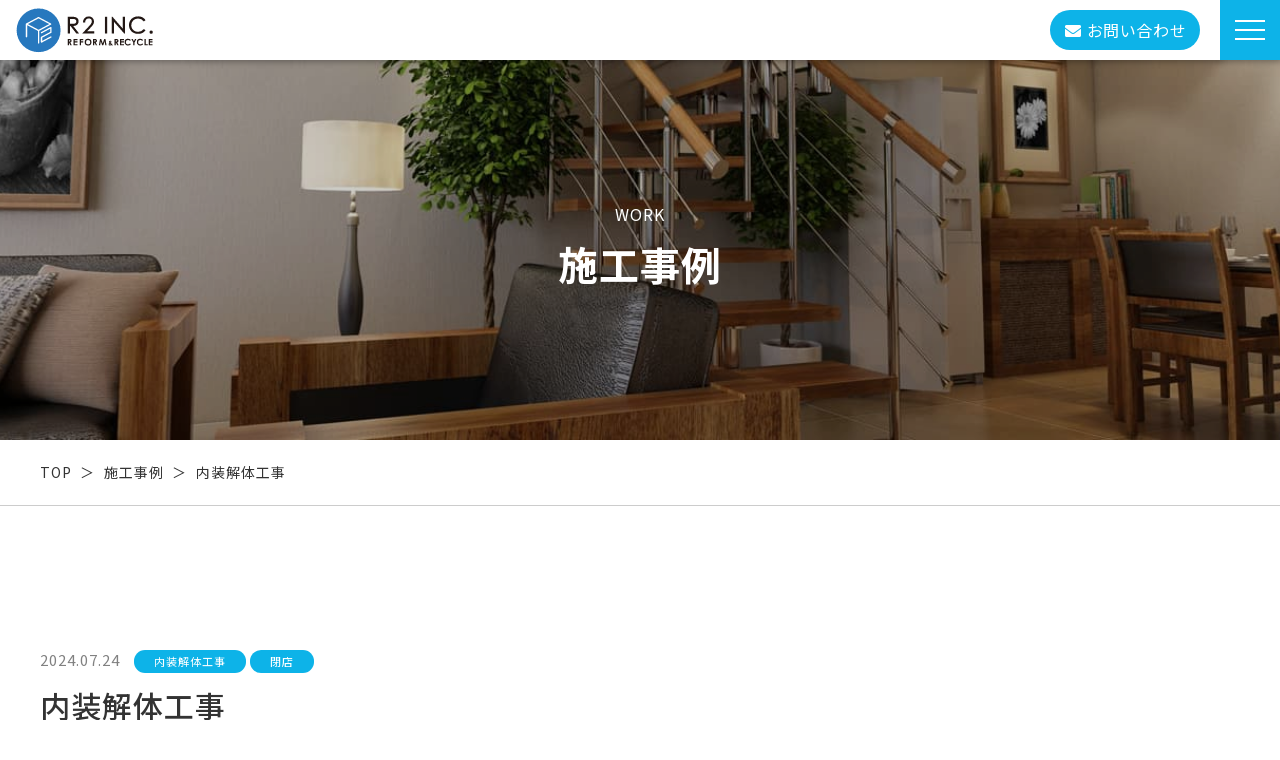

--- FILE ---
content_type: text/html; charset=UTF-8
request_url: https://heitenya.com/work/1608/%E5%86%85%E8%A3%85%E8%A7%A3%E4%BD%93%E5%B7%A5%E4%BA%8B/
body_size: 21076
content:
<!DOCTYPE html>
<html lang="ja">
<head>
	<meta charset="UTF-8">
	<title>内装解体工事｜大阪の内装解体工事・原状回復・厨房機器買取は株式会社R2</title>
	
	<meta name="description" content="内装解体工事です。 | 大阪、兵庫、京都の内装解体工事・原状回復・厨房機器買取をお考えなら、株式会社R2にお任せください。リフォーム業務や閉店業務、開業支援について、経験豊富なスタッフが丁寧にサポートいたします。お気軽にお問い合わせください。" />

    <meta name="viewport" content="width=device-width,initial-scale=1.0">
    <meta name="format-detection" content="telephone=no">

	<meta property="og:type" content="article">
	<meta property="og:site_name" content="株式会社R2">
	<meta property="og:url" content="https://heitenya.com/">
	<meta property="og:image" content="https://heitenya.com/wp-content/themes/templete/assets/images/og.png">
	<meta property="og:title" content="内装解体工事">
	<meta property="og:description" content="内装解体工事です。 | 大阪、兵庫、京都の内装解体工事・原状回復・厨房機器買取をお考えなら、株式会社R2にお任せください。リフォーム業務や閉店業務、開業支援について、経験豊富なスタッフが丁寧にサポートいたします。お気軽にお問い合わせください。">
	<meta name="thumbnail" content="https://heitenya.com/wp-content/themes/templete/assets/images/og.png" />

	<meta http-equiv="content-style-type" content="text/css" />
	<meta http-equiv="content-script-type" content="text/javascript" />
	<meta http-equiv="X-UA-Compatible" content="IE=Edge" />
	<link rel="icon" type="image/png" href="https://heitenya.com/wp-content/themes/templete/favicon.ico">

	<link href="https://heitenya.com/wp-content/themes/templete/assets/css/normalize.css" rel="stylesheet" media="screen" />
	<link rel="stylesheet" href="https://heitenya.com/wp-content/themes/templete/assets/css/common.css">
	<link rel="stylesheet" href="https://heitenya.com/wp-content/themes/templete/assets/css/style.css">

	<!-- jQuery -->
	<script src="https://ajax.googleapis.com/ajax/libs/jquery/3.7.0/jquery.min.js"></script>

	<!-- Font awesome -->
	<link rel="stylesheet" href="https://heitenya.com/wp-content/themes/templete/assets/fonts/fontawsome/css/all.min.css">

	<!-- google Font -->
	<link href="https://fonts.googleapis.com/css?family=Noto+Sans+JP:400,500,700, 900&display=swap" rel="stylesheet">
	<link href="https://fonts.googleapis.com/css?family=Noto+Serif+JP:400,500,700, 900&display=swap" rel="stylesheet">

	<script type="text/javascript" src="https://heitenya.com/wp-content/themes/templete/assets/js/script.js" charset="utf-8"></script>


<!-- Microsoft Clarity -->
<script type="text/javascript">
    (function(c,l,a,r,i,t,y){
        c[a]=c[a]||function(){(c[a].q=c[a].q||[]).push(arguments)};
        t=l.createElement(r);t.async=1;t.src="https://www.clarity.ms/tag/"+i;
        y=l.getElementsByTagName(r)[0];y.parentNode.insertBefore(t,y);
    })(window, document, "clarity", "script", "q91tn9od2x");
</script>

<!-- Global site tag (gtag.js) - Google Analytics -->
<script async src="https://www.googletagmanager.com/gtag/js?id=G-C0NNZPDPQG"></script>
<script>
  window.dataLayer = window.dataLayer || [];
  function gtag(){dataLayer.push(arguments);}
  gtag('js', new Date());

  gtag('config', 'G-C0NNZPDPQG');
</script>
<script src="//kitchen.juicer.cc/?color=osBLzB+hwhU=" async></script>

<!-- MEO -->
<script async src="https://app.meo-dash.com/structure_data/gmb/12245/schema.js" type="text/javascript"></script>

<meta name='robots' content='index, follow, max-image-preview:large, max-snippet:-1, max-video-preview:-1' />
	<style>img:is([sizes="auto" i], [sizes^="auto," i]) { contain-intrinsic-size: 3000px 1500px }</style>
	
	<!-- This site is optimized with the Yoast SEO plugin v26.7 - https://yoast.com/wordpress/plugins/seo/ -->
	<link rel="canonical" href="https://heitenya.com/work/1608/内装解体工事/" />
	<meta property="og:locale" content="ja_JP" />
	<meta property="og:type" content="article" />
	<meta property="og:title" content="内装解体工事 | 株式会社R2" />
	<meta property="og:description" content="2024年神戸市中央区三宮にあります店舗にて 内装解体工事を実施しました。 弊社は店舗の内装解体工事から不用品処分、 厨房機器買取に至るまで自社で一括して対応し、 閉店される費用を抑えるサービスを提供..." />
	<meta property="og:url" content="https://heitenya.com/work/1608/内装解体工事/" />
	<meta property="og:site_name" content="株式会社R2" />
	<meta property="article:published_time" content="2024-07-24T02:18:13+00:00" />
	<meta property="og:image" content="https://heitenya.com/wp-content/uploads/2024/07/LINE_ALBUM_722ボディ解体撤去_240724_3.jpg" />
	<meta property="og:image:width" content="1477" />
	<meta property="og:image:height" content="1108" />
	<meta property="og:image:type" content="image/jpeg" />
	<meta name="author" content="hetenya" />
	<meta name="twitter:card" content="summary_large_image" />
	<meta name="twitter:label1" content="執筆者" />
	<meta name="twitter:data1" content="hetenya" />
	<meta name="twitter:label2" content="推定読み取り時間" />
	<meta name="twitter:data2" content="3分" />
	<script type="application/ld+json" class="yoast-schema-graph">{"@context":"https://schema.org","@graph":[{"@type":"Article","@id":"https://heitenya.com/work/1608/%e5%86%85%e8%a3%85%e8%a7%a3%e4%bd%93%e5%b7%a5%e4%ba%8b/#article","isPartOf":{"@id":"https://heitenya.com/work/1608/%e5%86%85%e8%a3%85%e8%a7%a3%e4%bd%93%e5%b7%a5%e4%ba%8b/"},"author":{"name":"hetenya","@id":"https://heitenya.com/#/schema/person/9b347333fea94dfcc1e7c71fddd567f9"},"headline":"内装解体工事","datePublished":"2024-07-24T02:18:13+00:00","mainEntityOfPage":{"@id":"https://heitenya.com/work/1608/%e5%86%85%e8%a3%85%e8%a7%a3%e4%bd%93%e5%b7%a5%e4%ba%8b/"},"wordCount":0,"commentCount":0,"publisher":{"@id":"https://heitenya.com/#organization"},"image":{"@id":"https://heitenya.com/work/1608/%e5%86%85%e8%a3%85%e8%a7%a3%e4%bd%93%e5%b7%a5%e4%ba%8b/#primaryimage"},"thumbnailUrl":"https://heitenya.com/wp-content/uploads/2024/07/LINE_ALBUM_722ボディ解体撤去_240724_3.jpg","articleSection":["内装解体工事","閉店"],"inLanguage":"ja","potentialAction":[{"@type":"CommentAction","name":"Comment","target":["https://heitenya.com/work/1608/%e5%86%85%e8%a3%85%e8%a7%a3%e4%bd%93%e5%b7%a5%e4%ba%8b/#respond"]}]},{"@type":"WebPage","@id":"https://heitenya.com/work/1608/%e5%86%85%e8%a3%85%e8%a7%a3%e4%bd%93%e5%b7%a5%e4%ba%8b/","url":"https://heitenya.com/work/1608/%e5%86%85%e8%a3%85%e8%a7%a3%e4%bd%93%e5%b7%a5%e4%ba%8b/","name":"内装解体工事 | 株式会社R2","isPartOf":{"@id":"https://heitenya.com/#website"},"primaryImageOfPage":{"@id":"https://heitenya.com/work/1608/%e5%86%85%e8%a3%85%e8%a7%a3%e4%bd%93%e5%b7%a5%e4%ba%8b/#primaryimage"},"image":{"@id":"https://heitenya.com/work/1608/%e5%86%85%e8%a3%85%e8%a7%a3%e4%bd%93%e5%b7%a5%e4%ba%8b/#primaryimage"},"thumbnailUrl":"https://heitenya.com/wp-content/uploads/2024/07/LINE_ALBUM_722ボディ解体撤去_240724_3.jpg","datePublished":"2024-07-24T02:18:13+00:00","breadcrumb":{"@id":"https://heitenya.com/work/1608/%e5%86%85%e8%a3%85%e8%a7%a3%e4%bd%93%e5%b7%a5%e4%ba%8b/#breadcrumb"},"inLanguage":"ja","potentialAction":[{"@type":"ReadAction","target":["https://heitenya.com/work/1608/%e5%86%85%e8%a3%85%e8%a7%a3%e4%bd%93%e5%b7%a5%e4%ba%8b/"]}]},{"@type":"ImageObject","inLanguage":"ja","@id":"https://heitenya.com/work/1608/%e5%86%85%e8%a3%85%e8%a7%a3%e4%bd%93%e5%b7%a5%e4%ba%8b/#primaryimage","url":"https://heitenya.com/wp-content/uploads/2024/07/LINE_ALBUM_722ボディ解体撤去_240724_3.jpg","contentUrl":"https://heitenya.com/wp-content/uploads/2024/07/LINE_ALBUM_722ボディ解体撤去_240724_3.jpg","width":1477,"height":1108,"caption":"内装解体工事"},{"@type":"BreadcrumbList","@id":"https://heitenya.com/work/1608/%e5%86%85%e8%a3%85%e8%a7%a3%e4%bd%93%e5%b7%a5%e4%ba%8b/#breadcrumb","itemListElement":[{"@type":"ListItem","position":1,"name":"ホーム","item":"https://heitenya.com/"},{"@type":"ListItem","position":2,"name":"内装解体工事"}]},{"@type":"WebSite","@id":"https://heitenya.com/#website","url":"https://heitenya.com/","name":"株式会社R2","description":"大阪、兵庫、京都、奈良の内装解体工事と厨房機器買取ならR2","publisher":{"@id":"https://heitenya.com/#organization"},"alternateName":"株式会社R2","potentialAction":[{"@type":"SearchAction","target":{"@type":"EntryPoint","urlTemplate":"https://heitenya.com/?s={search_term_string}"},"query-input":{"@type":"PropertyValueSpecification","valueRequired":true,"valueName":"search_term_string"}}],"inLanguage":"ja"},{"@type":"Organization","@id":"https://heitenya.com/#organization","name":"株式会社R2","alternateName":"株式会社R2","url":"https://heitenya.com/","logo":{"@type":"ImageObject","inLanguage":"ja","@id":"https://heitenya.com/#/schema/logo/image/","url":"https://heitenya.com/wp-content/uploads/2023/07/noimg.png","contentUrl":"https://heitenya.com/wp-content/uploads/2023/07/noimg.png","width":1200,"height":630,"caption":"株式会社R2"},"image":{"@id":"https://heitenya.com/#/schema/logo/image/"},"sameAs":["https://www.instagram.com/r2.heitenya/"]},{"@type":"Person","@id":"https://heitenya.com/#/schema/person/9b347333fea94dfcc1e7c71fddd567f9","name":"hetenya","image":{"@type":"ImageObject","inLanguage":"ja","@id":"https://heitenya.com/#/schema/person/image/","url":"https://secure.gravatar.com/avatar/048fc3d1eaa28f15ffbe4156c239faa4ab9e0d4abf52d1afe4a1c4286f8388cf?s=96&d=mm&r=g","contentUrl":"https://secure.gravatar.com/avatar/048fc3d1eaa28f15ffbe4156c239faa4ab9e0d4abf52d1afe4a1c4286f8388cf?s=96&d=mm&r=g","caption":"hetenya"},"url":"https://heitenya.com/work/author/hetenya/"}]}</script>
	<!-- / Yoast SEO plugin. -->


<link rel="alternate" type="application/rss+xml" title="株式会社R2 &raquo; 内装解体工事 のコメントのフィード" href="https://heitenya.com/work/1608/%e5%86%85%e8%a3%85%e8%a7%a3%e4%bd%93%e5%b7%a5%e4%ba%8b/feed/" />
<script type="text/javascript">
/* <![CDATA[ */
window._wpemojiSettings = {"baseUrl":"https:\/\/s.w.org\/images\/core\/emoji\/16.0.1\/72x72\/","ext":".png","svgUrl":"https:\/\/s.w.org\/images\/core\/emoji\/16.0.1\/svg\/","svgExt":".svg","source":{"concatemoji":"https:\/\/heitenya.com\/wp-includes\/js\/wp-emoji-release.min.js?ver=6.8.3"}};
/*! This file is auto-generated */
!function(s,n){var o,i,e;function c(e){try{var t={supportTests:e,timestamp:(new Date).valueOf()};sessionStorage.setItem(o,JSON.stringify(t))}catch(e){}}function p(e,t,n){e.clearRect(0,0,e.canvas.width,e.canvas.height),e.fillText(t,0,0);var t=new Uint32Array(e.getImageData(0,0,e.canvas.width,e.canvas.height).data),a=(e.clearRect(0,0,e.canvas.width,e.canvas.height),e.fillText(n,0,0),new Uint32Array(e.getImageData(0,0,e.canvas.width,e.canvas.height).data));return t.every(function(e,t){return e===a[t]})}function u(e,t){e.clearRect(0,0,e.canvas.width,e.canvas.height),e.fillText(t,0,0);for(var n=e.getImageData(16,16,1,1),a=0;a<n.data.length;a++)if(0!==n.data[a])return!1;return!0}function f(e,t,n,a){switch(t){case"flag":return n(e,"\ud83c\udff3\ufe0f\u200d\u26a7\ufe0f","\ud83c\udff3\ufe0f\u200b\u26a7\ufe0f")?!1:!n(e,"\ud83c\udde8\ud83c\uddf6","\ud83c\udde8\u200b\ud83c\uddf6")&&!n(e,"\ud83c\udff4\udb40\udc67\udb40\udc62\udb40\udc65\udb40\udc6e\udb40\udc67\udb40\udc7f","\ud83c\udff4\u200b\udb40\udc67\u200b\udb40\udc62\u200b\udb40\udc65\u200b\udb40\udc6e\u200b\udb40\udc67\u200b\udb40\udc7f");case"emoji":return!a(e,"\ud83e\udedf")}return!1}function g(e,t,n,a){var r="undefined"!=typeof WorkerGlobalScope&&self instanceof WorkerGlobalScope?new OffscreenCanvas(300,150):s.createElement("canvas"),o=r.getContext("2d",{willReadFrequently:!0}),i=(o.textBaseline="top",o.font="600 32px Arial",{});return e.forEach(function(e){i[e]=t(o,e,n,a)}),i}function t(e){var t=s.createElement("script");t.src=e,t.defer=!0,s.head.appendChild(t)}"undefined"!=typeof Promise&&(o="wpEmojiSettingsSupports",i=["flag","emoji"],n.supports={everything:!0,everythingExceptFlag:!0},e=new Promise(function(e){s.addEventListener("DOMContentLoaded",e,{once:!0})}),new Promise(function(t){var n=function(){try{var e=JSON.parse(sessionStorage.getItem(o));if("object"==typeof e&&"number"==typeof e.timestamp&&(new Date).valueOf()<e.timestamp+604800&&"object"==typeof e.supportTests)return e.supportTests}catch(e){}return null}();if(!n){if("undefined"!=typeof Worker&&"undefined"!=typeof OffscreenCanvas&&"undefined"!=typeof URL&&URL.createObjectURL&&"undefined"!=typeof Blob)try{var e="postMessage("+g.toString()+"("+[JSON.stringify(i),f.toString(),p.toString(),u.toString()].join(",")+"));",a=new Blob([e],{type:"text/javascript"}),r=new Worker(URL.createObjectURL(a),{name:"wpTestEmojiSupports"});return void(r.onmessage=function(e){c(n=e.data),r.terminate(),t(n)})}catch(e){}c(n=g(i,f,p,u))}t(n)}).then(function(e){for(var t in e)n.supports[t]=e[t],n.supports.everything=n.supports.everything&&n.supports[t],"flag"!==t&&(n.supports.everythingExceptFlag=n.supports.everythingExceptFlag&&n.supports[t]);n.supports.everythingExceptFlag=n.supports.everythingExceptFlag&&!n.supports.flag,n.DOMReady=!1,n.readyCallback=function(){n.DOMReady=!0}}).then(function(){return e}).then(function(){var e;n.supports.everything||(n.readyCallback(),(e=n.source||{}).concatemoji?t(e.concatemoji):e.wpemoji&&e.twemoji&&(t(e.twemoji),t(e.wpemoji)))}))}((window,document),window._wpemojiSettings);
/* ]]> */
</script>
<link rel='stylesheet' id='sbi_styles-css' href='https://heitenya.com/wp-content/plugins/instagram-feed/css/sbi-styles.min.css?ver=6.10.0' type='text/css' media='all' />
<style id='wp-emoji-styles-inline-css' type='text/css'>

	img.wp-smiley, img.emoji {
		display: inline !important;
		border: none !important;
		box-shadow: none !important;
		height: 1em !important;
		width: 1em !important;
		margin: 0 0.07em !important;
		vertical-align: -0.1em !important;
		background: none !important;
		padding: 0 !important;
	}
</style>
<link rel='stylesheet' id='wp-block-library-css' href='https://heitenya.com/wp-includes/css/dist/block-library/style.min.css?ver=6.8.3' type='text/css' media='all' />
<style id='classic-theme-styles-inline-css' type='text/css'>
/*! This file is auto-generated */
.wp-block-button__link{color:#fff;background-color:#32373c;border-radius:9999px;box-shadow:none;text-decoration:none;padding:calc(.667em + 2px) calc(1.333em + 2px);font-size:1.125em}.wp-block-file__button{background:#32373c;color:#fff;text-decoration:none}
</style>
<style id='global-styles-inline-css' type='text/css'>
:root{--wp--preset--aspect-ratio--square: 1;--wp--preset--aspect-ratio--4-3: 4/3;--wp--preset--aspect-ratio--3-4: 3/4;--wp--preset--aspect-ratio--3-2: 3/2;--wp--preset--aspect-ratio--2-3: 2/3;--wp--preset--aspect-ratio--16-9: 16/9;--wp--preset--aspect-ratio--9-16: 9/16;--wp--preset--color--black: #000000;--wp--preset--color--cyan-bluish-gray: #abb8c3;--wp--preset--color--white: #ffffff;--wp--preset--color--pale-pink: #f78da7;--wp--preset--color--vivid-red: #cf2e2e;--wp--preset--color--luminous-vivid-orange: #ff6900;--wp--preset--color--luminous-vivid-amber: #fcb900;--wp--preset--color--light-green-cyan: #7bdcb5;--wp--preset--color--vivid-green-cyan: #00d084;--wp--preset--color--pale-cyan-blue: #8ed1fc;--wp--preset--color--vivid-cyan-blue: #0693e3;--wp--preset--color--vivid-purple: #9b51e0;--wp--preset--gradient--vivid-cyan-blue-to-vivid-purple: linear-gradient(135deg,rgba(6,147,227,1) 0%,rgb(155,81,224) 100%);--wp--preset--gradient--light-green-cyan-to-vivid-green-cyan: linear-gradient(135deg,rgb(122,220,180) 0%,rgb(0,208,130) 100%);--wp--preset--gradient--luminous-vivid-amber-to-luminous-vivid-orange: linear-gradient(135deg,rgba(252,185,0,1) 0%,rgba(255,105,0,1) 100%);--wp--preset--gradient--luminous-vivid-orange-to-vivid-red: linear-gradient(135deg,rgba(255,105,0,1) 0%,rgb(207,46,46) 100%);--wp--preset--gradient--very-light-gray-to-cyan-bluish-gray: linear-gradient(135deg,rgb(238,238,238) 0%,rgb(169,184,195) 100%);--wp--preset--gradient--cool-to-warm-spectrum: linear-gradient(135deg,rgb(74,234,220) 0%,rgb(151,120,209) 20%,rgb(207,42,186) 40%,rgb(238,44,130) 60%,rgb(251,105,98) 80%,rgb(254,248,76) 100%);--wp--preset--gradient--blush-light-purple: linear-gradient(135deg,rgb(255,206,236) 0%,rgb(152,150,240) 100%);--wp--preset--gradient--blush-bordeaux: linear-gradient(135deg,rgb(254,205,165) 0%,rgb(254,45,45) 50%,rgb(107,0,62) 100%);--wp--preset--gradient--luminous-dusk: linear-gradient(135deg,rgb(255,203,112) 0%,rgb(199,81,192) 50%,rgb(65,88,208) 100%);--wp--preset--gradient--pale-ocean: linear-gradient(135deg,rgb(255,245,203) 0%,rgb(182,227,212) 50%,rgb(51,167,181) 100%);--wp--preset--gradient--electric-grass: linear-gradient(135deg,rgb(202,248,128) 0%,rgb(113,206,126) 100%);--wp--preset--gradient--midnight: linear-gradient(135deg,rgb(2,3,129) 0%,rgb(40,116,252) 100%);--wp--preset--font-size--small: 13px;--wp--preset--font-size--medium: 20px;--wp--preset--font-size--large: 36px;--wp--preset--font-size--x-large: 42px;--wp--preset--spacing--20: 0.44rem;--wp--preset--spacing--30: 0.67rem;--wp--preset--spacing--40: 1rem;--wp--preset--spacing--50: 1.5rem;--wp--preset--spacing--60: 2.25rem;--wp--preset--spacing--70: 3.38rem;--wp--preset--spacing--80: 5.06rem;--wp--preset--shadow--natural: 6px 6px 9px rgba(0, 0, 0, 0.2);--wp--preset--shadow--deep: 12px 12px 50px rgba(0, 0, 0, 0.4);--wp--preset--shadow--sharp: 6px 6px 0px rgba(0, 0, 0, 0.2);--wp--preset--shadow--outlined: 6px 6px 0px -3px rgba(255, 255, 255, 1), 6px 6px rgba(0, 0, 0, 1);--wp--preset--shadow--crisp: 6px 6px 0px rgba(0, 0, 0, 1);}:where(.is-layout-flex){gap: 0.5em;}:where(.is-layout-grid){gap: 0.5em;}body .is-layout-flex{display: flex;}.is-layout-flex{flex-wrap: wrap;align-items: center;}.is-layout-flex > :is(*, div){margin: 0;}body .is-layout-grid{display: grid;}.is-layout-grid > :is(*, div){margin: 0;}:where(.wp-block-columns.is-layout-flex){gap: 2em;}:where(.wp-block-columns.is-layout-grid){gap: 2em;}:where(.wp-block-post-template.is-layout-flex){gap: 1.25em;}:where(.wp-block-post-template.is-layout-grid){gap: 1.25em;}.has-black-color{color: var(--wp--preset--color--black) !important;}.has-cyan-bluish-gray-color{color: var(--wp--preset--color--cyan-bluish-gray) !important;}.has-white-color{color: var(--wp--preset--color--white) !important;}.has-pale-pink-color{color: var(--wp--preset--color--pale-pink) !important;}.has-vivid-red-color{color: var(--wp--preset--color--vivid-red) !important;}.has-luminous-vivid-orange-color{color: var(--wp--preset--color--luminous-vivid-orange) !important;}.has-luminous-vivid-amber-color{color: var(--wp--preset--color--luminous-vivid-amber) !important;}.has-light-green-cyan-color{color: var(--wp--preset--color--light-green-cyan) !important;}.has-vivid-green-cyan-color{color: var(--wp--preset--color--vivid-green-cyan) !important;}.has-pale-cyan-blue-color{color: var(--wp--preset--color--pale-cyan-blue) !important;}.has-vivid-cyan-blue-color{color: var(--wp--preset--color--vivid-cyan-blue) !important;}.has-vivid-purple-color{color: var(--wp--preset--color--vivid-purple) !important;}.has-black-background-color{background-color: var(--wp--preset--color--black) !important;}.has-cyan-bluish-gray-background-color{background-color: var(--wp--preset--color--cyan-bluish-gray) !important;}.has-white-background-color{background-color: var(--wp--preset--color--white) !important;}.has-pale-pink-background-color{background-color: var(--wp--preset--color--pale-pink) !important;}.has-vivid-red-background-color{background-color: var(--wp--preset--color--vivid-red) !important;}.has-luminous-vivid-orange-background-color{background-color: var(--wp--preset--color--luminous-vivid-orange) !important;}.has-luminous-vivid-amber-background-color{background-color: var(--wp--preset--color--luminous-vivid-amber) !important;}.has-light-green-cyan-background-color{background-color: var(--wp--preset--color--light-green-cyan) !important;}.has-vivid-green-cyan-background-color{background-color: var(--wp--preset--color--vivid-green-cyan) !important;}.has-pale-cyan-blue-background-color{background-color: var(--wp--preset--color--pale-cyan-blue) !important;}.has-vivid-cyan-blue-background-color{background-color: var(--wp--preset--color--vivid-cyan-blue) !important;}.has-vivid-purple-background-color{background-color: var(--wp--preset--color--vivid-purple) !important;}.has-black-border-color{border-color: var(--wp--preset--color--black) !important;}.has-cyan-bluish-gray-border-color{border-color: var(--wp--preset--color--cyan-bluish-gray) !important;}.has-white-border-color{border-color: var(--wp--preset--color--white) !important;}.has-pale-pink-border-color{border-color: var(--wp--preset--color--pale-pink) !important;}.has-vivid-red-border-color{border-color: var(--wp--preset--color--vivid-red) !important;}.has-luminous-vivid-orange-border-color{border-color: var(--wp--preset--color--luminous-vivid-orange) !important;}.has-luminous-vivid-amber-border-color{border-color: var(--wp--preset--color--luminous-vivid-amber) !important;}.has-light-green-cyan-border-color{border-color: var(--wp--preset--color--light-green-cyan) !important;}.has-vivid-green-cyan-border-color{border-color: var(--wp--preset--color--vivid-green-cyan) !important;}.has-pale-cyan-blue-border-color{border-color: var(--wp--preset--color--pale-cyan-blue) !important;}.has-vivid-cyan-blue-border-color{border-color: var(--wp--preset--color--vivid-cyan-blue) !important;}.has-vivid-purple-border-color{border-color: var(--wp--preset--color--vivid-purple) !important;}.has-vivid-cyan-blue-to-vivid-purple-gradient-background{background: var(--wp--preset--gradient--vivid-cyan-blue-to-vivid-purple) !important;}.has-light-green-cyan-to-vivid-green-cyan-gradient-background{background: var(--wp--preset--gradient--light-green-cyan-to-vivid-green-cyan) !important;}.has-luminous-vivid-amber-to-luminous-vivid-orange-gradient-background{background: var(--wp--preset--gradient--luminous-vivid-amber-to-luminous-vivid-orange) !important;}.has-luminous-vivid-orange-to-vivid-red-gradient-background{background: var(--wp--preset--gradient--luminous-vivid-orange-to-vivid-red) !important;}.has-very-light-gray-to-cyan-bluish-gray-gradient-background{background: var(--wp--preset--gradient--very-light-gray-to-cyan-bluish-gray) !important;}.has-cool-to-warm-spectrum-gradient-background{background: var(--wp--preset--gradient--cool-to-warm-spectrum) !important;}.has-blush-light-purple-gradient-background{background: var(--wp--preset--gradient--blush-light-purple) !important;}.has-blush-bordeaux-gradient-background{background: var(--wp--preset--gradient--blush-bordeaux) !important;}.has-luminous-dusk-gradient-background{background: var(--wp--preset--gradient--luminous-dusk) !important;}.has-pale-ocean-gradient-background{background: var(--wp--preset--gradient--pale-ocean) !important;}.has-electric-grass-gradient-background{background: var(--wp--preset--gradient--electric-grass) !important;}.has-midnight-gradient-background{background: var(--wp--preset--gradient--midnight) !important;}.has-small-font-size{font-size: var(--wp--preset--font-size--small) !important;}.has-medium-font-size{font-size: var(--wp--preset--font-size--medium) !important;}.has-large-font-size{font-size: var(--wp--preset--font-size--large) !important;}.has-x-large-font-size{font-size: var(--wp--preset--font-size--x-large) !important;}
:where(.wp-block-post-template.is-layout-flex){gap: 1.25em;}:where(.wp-block-post-template.is-layout-grid){gap: 1.25em;}
:where(.wp-block-columns.is-layout-flex){gap: 2em;}:where(.wp-block-columns.is-layout-grid){gap: 2em;}
:root :where(.wp-block-pullquote){font-size: 1.5em;line-height: 1.6;}
</style>
<link rel='stylesheet' id='wp-pagenavi-css' href='https://heitenya.com/wp-content/plugins/wp-pagenavi/pagenavi-css.css?ver=2.70' type='text/css' media='all' />
<link rel="https://api.w.org/" href="https://heitenya.com/wp-json/" /><link rel="alternate" title="JSON" type="application/json" href="https://heitenya.com/wp-json/wp/v2/posts/1608" /><link rel="EditURI" type="application/rsd+xml" title="RSD" href="https://heitenya.com/xmlrpc.php?rsd" />
<meta name="generator" content="WordPress 6.8.3" />
<link rel='shortlink' href='https://heitenya.com/?p=1608' />
<link rel="alternate" title="oEmbed (JSON)" type="application/json+oembed" href="https://heitenya.com/wp-json/oembed/1.0/embed?url=https%3A%2F%2Fheitenya.com%2Fwork%2F1608%2F%25e5%2586%2585%25e8%25a3%2585%25e8%25a7%25a3%25e4%25bd%2593%25e5%25b7%25a5%25e4%25ba%258b%2F" />
<link rel="alternate" title="oEmbed (XML)" type="text/xml+oembed" href="https://heitenya.com/wp-json/oembed/1.0/embed?url=https%3A%2F%2Fheitenya.com%2Fwork%2F1608%2F%25e5%2586%2585%25e8%25a3%2585%25e8%25a7%25a3%25e4%25bd%2593%25e5%25b7%25a5%25e4%25ba%258b%2F&#038;format=xml" />
</head>

<body id="work_single" class="%e5%86%85%e8%a3%85%e8%a7%a3%e4%bd%93%e5%b7%a5%e4%ba%8b" >
	
<header><div class="container">
	<div class="logo"><a href="https://heitenya.com">
		<img src="https://heitenya.com/wp-content/themes/templete/assets/images/logo.svg" alt="大阪、兵庫、京都の内装解体工事と厨房機器買取なら株式会社R2">
	</a></div>
	<div class="navi">
		<div class="menu-%e3%82%b0%e3%83%ad%e3%83%bc%e3%83%90%e3%83%ab%e3%83%a1%e3%83%8b%e3%83%a5%e3%83%bc-container"><ul id="menu-%e3%82%b0%e3%83%ad%e3%83%bc%e3%83%90%e3%83%ab%e3%83%a1%e3%83%8b%e3%83%a5%e3%83%bc" class="menu"><li id="menu-item-95" class="menu-item menu-item-type-post_type menu-item-object-page menu-item-95"><a href="https://heitenya.com/reform/">リフォーム業務</a></li>
<li id="menu-item-92" class="menu-item menu-item-type-post_type menu-item-object-page menu-item-92"><a href="https://heitenya.com/heitenya/">閉店業務</a></li>
<li id="menu-item-91" class="menu-item menu-item-type-post_type menu-item-object-page menu-item-91"><a href="https://heitenya.com/kaigyoya/">開業支援</a></li>
<li id="menu-item-93" class="menu-item menu-item-type-post_type menu-item-object-page menu-item-93"><a href="https://heitenya.com/work/">施工事例</a></li>
<li id="menu-item-90" class="menu-item menu-item-type-post_type menu-item-object-page menu-item-90"><a href="https://heitenya.com/commission/">ご依頼について</a></li>
<li id="menu-item-88" class="menu-item menu-item-type-post_type menu-item-object-page menu-item-88"><a href="https://heitenya.com/question/">よくある質問</a></li>
<li id="menu-item-89" class="menu-item menu-item-type-post_type menu-item-object-page menu-item-89"><a href="https://heitenya.com/company/">企業情報</a></li>
</ul></div>	</div>
	<div class="contactbtn"><a href="https://heitenya.com/contact/"><i class="fas fa-envelope"></i><span>お問い合わせ</span></a></div>
	<div class="navibtn" id="navibtn"><div class="btn"><span class="l1"></span><span class="l2"></span><span class="l3"></span></div></div>
</div></header>
<nav>
	<div class="menu-%e3%82%b9%e3%83%9e%e3%83%9b%e3%83%a1%e3%83%8b%e3%83%a5%e3%83%bc-container"><ul id="menu-%e3%82%b9%e3%83%9e%e3%83%9b%e3%83%a1%e3%83%8b%e3%83%a5%e3%83%bc" class="menu"><li id="menu-item-110" class="menu-item menu-item-type-post_type menu-item-object-page menu-item-110"><a href="https://heitenya.com/reform/">リフォーム業務</a></li>
<li id="menu-item-107" class="menu-item menu-item-type-post_type menu-item-object-page menu-item-107"><a href="https://heitenya.com/heitenya/">閉店業務</a></li>
<li id="menu-item-106" class="menu-item menu-item-type-post_type menu-item-object-page menu-item-106"><a href="https://heitenya.com/kaigyoya/">開業支援</a></li>
<li id="menu-item-108" class="menu-item menu-item-type-post_type menu-item-object-page menu-item-108"><a href="https://heitenya.com/work/">施工事例</a></li>
<li id="menu-item-105" class="menu-item menu-item-type-post_type menu-item-object-page menu-item-105"><a href="https://heitenya.com/commission/">ご依頼について</a></li>
<li id="menu-item-103" class="menu-item menu-item-type-post_type menu-item-object-page menu-item-103"><a href="https://heitenya.com/question/">よくある質問</a></li>
<li id="menu-item-104" class="menu-item menu-item-type-post_type menu-item-object-page menu-item-104"><a href="https://heitenya.com/company/">企業情報</a></li>
<li id="menu-item-109" class="menu-item menu-item-type-post_type menu-item-object-page menu-item-109"><a href="https://heitenya.com/contact/">お問い合わせ</a></li>
</ul></div></nav>

<!-- Loading Animation -->
<div id="loading">
	<div class="spinner"><span>Loading...</span></div>
</div>

<!-- ブラウザの高さ取得 -->
<script>
	let vh = window.innerHeight * 0.01;
	document.documentElement.style.setProperty('--vh', `${vh}px`);
</script>

<main>
<section class="sct-pagetitle" style="background-image:url(https://heitenya.com/wp-content/themes/templete/assets/images/work/page_main.jpg)"><div class="container">
	<div class="title">
		<div class="j">WORK</div>
		<div class="e">施工事例</div>
	</div>
</div></section>

<section class="sct-breadcrumb"><div class="container">
	<ul>
		<li><a href="https://heitenya.com">TOP</a></li>
		<li><a href="https://heitenya.com/work/">施工事例</a></li>
		<li>内装解体工事</li>
	</ul>
</div></section>

<section class="sct-main"><div class="container">
	<div class="work_single">
		<div class="date">
			2024.07.24			<div class="cat">
													<span>内装解体工事</span>
									<span>閉店</span>
							</div>
		</div>
		<h1 class="title">内装解体工事</h1>
		<div class="txt">
			<p><img fetchpriority="high" decoding="async" class="alignnone size-medium wp-image-1610" src="https://heitenya.com/wp-content/uploads/2024/07/LINE_ALBUM_628ボディ_240724_1-300x225.jpg" alt="内装解体工事" width="300" height="225" srcset="https://heitenya.com/wp-content/uploads/2024/07/LINE_ALBUM_628ボディ_240724_1-300x225.jpg 300w, https://heitenya.com/wp-content/uploads/2024/07/LINE_ALBUM_628ボディ_240724_1-1024x768.jpg 1024w, https://heitenya.com/wp-content/uploads/2024/07/LINE_ALBUM_628ボディ_240724_1-768x576.jpg 768w, https://heitenya.com/wp-content/uploads/2024/07/LINE_ALBUM_628ボディ_240724_1.jpg 1477w" sizes="(max-width: 300px) 100vw, 300px" /><img decoding="async" class="alignnone size-medium wp-image-1612" src="https://heitenya.com/wp-content/uploads/2024/07/LINE_ALBUM_628ボディ_240724_3-300x225.jpg" alt="内装解体工事" width="300" height="225" srcset="https://heitenya.com/wp-content/uploads/2024/07/LINE_ALBUM_628ボディ_240724_3-300x225.jpg 300w, https://heitenya.com/wp-content/uploads/2024/07/LINE_ALBUM_628ボディ_240724_3-1024x768.jpg 1024w, https://heitenya.com/wp-content/uploads/2024/07/LINE_ALBUM_628ボディ_240724_3-768x576.jpg 768w, https://heitenya.com/wp-content/uploads/2024/07/LINE_ALBUM_628ボディ_240724_3.jpg 1477w" sizes="(max-width: 300px) 100vw, 300px" /><img decoding="async" class="alignnone size-medium wp-image-1613" src="https://heitenya.com/wp-content/uploads/2024/07/LINE_ALBUM_628ボディ_240724_4-300x225.jpg" alt="内装解体工事" width="300" height="225" srcset="https://heitenya.com/wp-content/uploads/2024/07/LINE_ALBUM_628ボディ_240724_4-300x225.jpg 300w, https://heitenya.com/wp-content/uploads/2024/07/LINE_ALBUM_628ボディ_240724_4-1024x768.jpg 1024w, https://heitenya.com/wp-content/uploads/2024/07/LINE_ALBUM_628ボディ_240724_4-768x576.jpg 768w, https://heitenya.com/wp-content/uploads/2024/07/LINE_ALBUM_628ボディ_240724_4.jpg 1477w" sizes="(max-width: 300px) 100vw, 300px" /><img loading="lazy" decoding="async" class="alignnone size-medium wp-image-1614" src="https://heitenya.com/wp-content/uploads/2024/07/LINE_ALBUM_722ボディ解体撤去_240724_1-300x225.jpg" alt="内装解体工事" width="300" height="225" srcset="https://heitenya.com/wp-content/uploads/2024/07/LINE_ALBUM_722ボディ解体撤去_240724_1-300x225.jpg 300w, https://heitenya.com/wp-content/uploads/2024/07/LINE_ALBUM_722ボディ解体撤去_240724_1-1024x768.jpg 1024w, https://heitenya.com/wp-content/uploads/2024/07/LINE_ALBUM_722ボディ解体撤去_240724_1-768x576.jpg 768w, https://heitenya.com/wp-content/uploads/2024/07/LINE_ALBUM_722ボディ解体撤去_240724_1.jpg 1477w" sizes="auto, (max-width: 300px) 100vw, 300px" /><img loading="lazy" decoding="async" class="alignnone size-medium wp-image-1615" src="https://heitenya.com/wp-content/uploads/2024/07/LINE_ALBUM_722ボディ解体撤去_240724_2-300x225.jpg" alt="内装解体工事" width="300" height="225" srcset="https://heitenya.com/wp-content/uploads/2024/07/LINE_ALBUM_722ボディ解体撤去_240724_2-300x225.jpg 300w, https://heitenya.com/wp-content/uploads/2024/07/LINE_ALBUM_722ボディ解体撤去_240724_2-1024x768.jpg 1024w, https://heitenya.com/wp-content/uploads/2024/07/LINE_ALBUM_722ボディ解体撤去_240724_2-768x576.jpg 768w, https://heitenya.com/wp-content/uploads/2024/07/LINE_ALBUM_722ボディ解体撤去_240724_2.jpg 1477w" sizes="auto, (max-width: 300px) 100vw, 300px" /><img loading="lazy" decoding="async" class="alignnone size-medium wp-image-1617" src="https://heitenya.com/wp-content/uploads/2024/07/LINE_ALBUM_722ボディ解体撤去_240724_4-300x225.jpg" alt="内装解体工事" width="300" height="225" srcset="https://heitenya.com/wp-content/uploads/2024/07/LINE_ALBUM_722ボディ解体撤去_240724_4-300x225.jpg 300w, https://heitenya.com/wp-content/uploads/2024/07/LINE_ALBUM_722ボディ解体撤去_240724_4-1024x768.jpg 1024w, https://heitenya.com/wp-content/uploads/2024/07/LINE_ALBUM_722ボディ解体撤去_240724_4-768x576.jpg 768w, https://heitenya.com/wp-content/uploads/2024/07/LINE_ALBUM_722ボディ解体撤去_240724_4.jpg 1477w" sizes="auto, (max-width: 300px) 100vw, 300px" /><img loading="lazy" decoding="async" class="alignnone size-medium wp-image-1616" src="https://heitenya.com/wp-content/uploads/2024/07/LINE_ALBUM_722ボディ解体撤去_240724_3-300x225.jpg" alt="内装解体工事" width="300" height="225" srcset="https://heitenya.com/wp-content/uploads/2024/07/LINE_ALBUM_722ボディ解体撤去_240724_3-300x225.jpg 300w, https://heitenya.com/wp-content/uploads/2024/07/LINE_ALBUM_722ボディ解体撤去_240724_3-1024x768.jpg 1024w, https://heitenya.com/wp-content/uploads/2024/07/LINE_ALBUM_722ボディ解体撤去_240724_3-768x576.jpg 768w, https://heitenya.com/wp-content/uploads/2024/07/LINE_ALBUM_722ボディ解体撤去_240724_3.jpg 1477w" sizes="auto, (max-width: 300px) 100vw, 300px" /></p>
<p>2024年神戸市中央区三宮にあります店舗にて</p>
<p>内装解体工事を実施しました。</p>
<p>弊社は店舗の内装解体工事から不用品処分、</p>
<p>厨房機器買取に至るまで自社で一括して対応し、</p>
<p>閉店される費用を抑えるサービスを提供します。</p>
<p>複数の業者に見積りを依頼する手間を省き、効率的な作業でコストを削減。</p>
<p>お客様のテナントスペースを次のビジネスへスムーズに引き継ぐための</p>
<p>最適なプランをご提案いたします。</p>
<p>実績と経験を活かし、様々な業種様からご依頼頂いております。</p>
<p>搬出が難しい撤去や重量物も弊社にお任せ下さい。</p>
<p>お困りの事がありましたら何でもご相談下さい。</p>
<p>閉店の際はぜひ閉店屋にご依頼ください。</p>
		</div>
		<div class="contact">
			<p>大阪、兵庫、京都の内装解体工事と厨房機器買取なら株式会社R2へ！</p>
			<p class="margin">お気軽にお問い合わせください。</p>
			<p>TEL　<a href="tel:06-6770-5314">06-6770-5314</a></p>
			<p>受付時間　9:00～18:00</p>
			<p>メールでのお問い合わせは<a href="https://heitenya.com/contact/">こちら</a>から (24時間受付)</p>
		</div>
	</div>
</div></section>

<section class="sct-bt_area"><div class="container">
	<div class="bt_area">
		<ul>
			<li><div class="m-bt"><a href="https://heitenya.com/work/1598/%e8%b2%b7%e5%8f%96%e6%92%a4%e5%8e%bb-4/" rel="prev">前へ<span></span></a></div></li>
			<li><div class="back-bt"><a href="https://heitenya.com/work/">一覧へ戻る</a></div></li>
			<li><div class="m-bt"><a href="https://heitenya.com/work/1623/1623/" rel="next">次へ<span></span></a></div></li>
		</ul>
	</div>
</div></section>

<section class="sct-recommend"><div class="container">
	<h2 class="p-title">関連記事</h2>
	<div class="recommend_list">
		<ul>
												<li><a href="https://heitenya.com/work/938/%e3%82%ab%e3%83%ac%e3%83%bc%e5%b1%8b%e3%80%80%e5%8e%a8%e6%88%bf%e6%a9%9f%e5%99%a8%e3%81%ae%e8%b2%b7%e5%8f%96%e6%92%a4%e5%8e%bb/">
				<div class="image">
					<img src="https://heitenya.com/wp-content/uploads/2023/11/LINE_ALBUM_堺東カレー屋_231130_5-300x225.jpg" alt="施工事例">
				</div>
				<div class="detail">
					<div class="date">
						2023.11.30						<span>厨房機器買取</span><span>閉店</span>					</div>
					<h3>カレー屋　厨房機器の買取撤去</h3>
					<i class="fal fa-angle-right"></i>
				</div>
			</a></li>
									<li><a href="https://heitenya.com/work/1294/1294/">
				<div class="image">
					<img src="https://heitenya.com/wp-content/uploads/2024/04/LINE_ALBUM_望月様_240422_1-300x225.jpg" alt="施工事例">
				</div>
				<div class="detail">
					<div class="date">
						2024.04.22						<span>厨房機器買取</span><span>閉店</span>					</div>
					<h3>パン屋　厨房機器　買取撤去</h3>
					<i class="fal fa-angle-right"></i>
				</div>
			</a></li>
									<li><a href="https://heitenya.com/work/2431/%e5%a0%ba%e5%b8%82%e5%a0%ba%e5%8c%ba%ef%bd%9c%e9%8d%bc%e7%81%b8%e9%99%a2%e3%81%ae%e5%86%85%e8%a3%85%e4%b8%80%e9%83%a8%e8%a7%a3%e4%bd%93%e5%b7%a5%e4%ba%8b%e3%82%92%e5%ae%9f%e6%96%bd/">
				<div class="image">
					<img src="https://heitenya.com/wp-content/uploads/2025/12/LINE_ALBUM_124鍼灸院堺東こころ_251205_4-300x225.jpg" alt="施工事例">
				</div>
				<div class="detail">
					<div class="date">
						2025.12.05						<span>内装解体工事</span>					</div>
					<h3>堺市堺区｜鍼灸院の内装一部解体工事を実施</h3>
					<i class="fal fa-angle-right"></i>
				</div>
			</a></li>
					</ul>
	</div>
</div></section>

</main>

<footer>
	<section class="sct-insta"><div class="container">
		<h2 class="m-title"><p><span>インスタグラム</span>Instagram</p></h2>
		
<div id="sb_instagram"  class="sbi sbi_mob_col_3 sbi_tab_col_5 sbi_col_5 sbi_width_resp" style="padding-bottom: 6px;"	 data-feedid="*1"  data-res="auto" data-cols="5" data-colsmobile="3" data-colstablet="5" data-num="5" data-nummobile="9" data-item-padding="3"	 data-shortcode-atts="{&quot;feed&quot;:&quot;1&quot;}"  data-postid="2431" data-locatornonce="cf9d271605" data-imageaspectratio="1:1" data-sbi-flags="favorLocal">
	<div class="sb_instagram_header "   >
	<a class="sbi_header_link" target="_blank"
	   rel="nofollow noopener" href="https://www.instagram.com/r2.heitenya/" title="@r2.heitenya">
		<div class="sbi_header_text">
			<div class="sbi_header_img"  data-avatar-url="https://scontent-nrt6-1.cdninstagram.com/v/t51.75761-19/504336354_17957997338956397_1341998945725833760_n.jpg?stp=dst-jpg_s206x206_tt6&amp;_nc_cat=111&amp;ccb=7-5&amp;_nc_sid=bf7eb4&amp;efg=eyJ2ZW5jb2RlX3RhZyI6InByb2ZpbGVfcGljLnd3dy44MDAuQzMifQ%3D%3D&amp;_nc_ohc=6d_elVaHDHgQ7kNvwEAHDJC&amp;_nc_oc=AdnXAK2HhmLw9QI9MLQMDh2zeekqoTwVGLHzKWSCvXbjAwyqOSFu9xcdCnDwuUVUgKE&amp;_nc_zt=24&amp;_nc_ht=scontent-nrt6-1.cdninstagram.com&amp;edm=AP4hL3IEAAAA&amp;_nc_gid=q99AOa82ga8R5dSW8u1sEQ&amp;_nc_tpa=Q5bMBQEm0yvFBEbf2bj0-zqFLlbEyhU8MwaaQ6c0LzM0GcsxKYBYnFvMydnHbabGSfNaWVS8YpnpUwZ6fQ&amp;oh=00_AfpCo-1bQuiJRoJSaXUh0nl0RK2-hm1fZQP-VsvUR3V4_Q&amp;oe=6974E8C0">
									<div class="sbi_header_img_hover"  ><svg class="sbi_new_logo fa-instagram fa-w-14" aria-hidden="true" data-fa-processed="" aria-label="Instagram" data-prefix="fab" data-icon="instagram" role="img" viewBox="0 0 448 512">
                    <path fill="currentColor" d="M224.1 141c-63.6 0-114.9 51.3-114.9 114.9s51.3 114.9 114.9 114.9S339 319.5 339 255.9 287.7 141 224.1 141zm0 189.6c-41.1 0-74.7-33.5-74.7-74.7s33.5-74.7 74.7-74.7 74.7 33.5 74.7 74.7-33.6 74.7-74.7 74.7zm146.4-194.3c0 14.9-12 26.8-26.8 26.8-14.9 0-26.8-12-26.8-26.8s12-26.8 26.8-26.8 26.8 12 26.8 26.8zm76.1 27.2c-1.7-35.9-9.9-67.7-36.2-93.9-26.2-26.2-58-34.4-93.9-36.2-37-2.1-147.9-2.1-184.9 0-35.8 1.7-67.6 9.9-93.9 36.1s-34.4 58-36.2 93.9c-2.1 37-2.1 147.9 0 184.9 1.7 35.9 9.9 67.7 36.2 93.9s58 34.4 93.9 36.2c37 2.1 147.9 2.1 184.9 0 35.9-1.7 67.7-9.9 93.9-36.2 26.2-26.2 34.4-58 36.2-93.9 2.1-37 2.1-147.8 0-184.8zM398.8 388c-7.8 19.6-22.9 34.7-42.6 42.6-29.5 11.7-99.5 9-132.1 9s-102.7 2.6-132.1-9c-19.6-7.8-34.7-22.9-42.6-42.6-11.7-29.5-9-99.5-9-132.1s-2.6-102.7 9-132.1c7.8-19.6 22.9-34.7 42.6-42.6 29.5-11.7 99.5-9 132.1-9s102.7-2.6 132.1 9c19.6 7.8 34.7 22.9 42.6 42.6 11.7 29.5 9 99.5 9 132.1s2.7 102.7-9 132.1z"></path>
                </svg></div>
					<img  src="https://heitenya.com/wp-content/uploads/2023/08/kanpu_omote.jpg" alt="" width="50" height="50">
				
							</div>

			<div class="sbi_feedtheme_header_text">
				<h3>r2.heitenya</h3>
									<p class="sbi_bio">「閉店、どうすれば…？」その不安、私たちが解決します。<br>
内装解体・原状回復・厨房機器買取をワンストップ対応！<br>
飲食店・美容院など、関西の店舗閉店はお任せを！<br>
📩無料見積もり受付中｜#大阪 #関西 #閉店</p>
							</div>
		</div>
	</a>
</div>

	<div id="sbi_images"  style="gap: 6px;">
		<div class="sbi_item sbi_type_carousel sbi_new sbi_transition"
	id="sbi_18064214030225876" data-date="1766735592">
	<div class="sbi_photo_wrap">
		<a class="sbi_photo" href="https://www.instagram.com/p/DSuA9LJD5oH/" target="_blank" rel="noopener nofollow"
			data-full-res="https://scontent-nrt6-1.cdninstagram.com/v/t51.82787-15/587808723_17977248989956397_3169844261069720954_n.jpg?stp=dst-jpg_e35_tt6&#038;_nc_cat=111&#038;ccb=7-5&#038;_nc_sid=18de74&#038;efg=eyJlZmdfdGFnIjoiQ0FST1VTRUxfSVRFTS5iZXN0X2ltYWdlX3VybGdlbi5DMyJ9&#038;_nc_ohc=0u7e_y_8PtkQ7kNvwGgB0b2&#038;_nc_oc=AdlQVlbWXm8lsvP7m53V7Yf1XGPjQvY7SkHEIq9Am1uc9bfJt8KNE8tSWHu_Z-Z6QhA&#038;_nc_zt=23&#038;_nc_ht=scontent-nrt6-1.cdninstagram.com&#038;edm=ANo9K5cEAAAA&#038;_nc_gid=Sy78ySZbm48SlnC_YZrn4A&#038;oh=00_AfqWHPoRWFNFk1gMip8-f4EbEyABPsnSd543yxrH_mp83g&#038;oe=6974D1C6"
			data-img-src-set="{&quot;d&quot;:&quot;https:\/\/scontent-nrt6-1.cdninstagram.com\/v\/t51.82787-15\/587808723_17977248989956397_3169844261069720954_n.jpg?stp=dst-jpg_e35_tt6&amp;_nc_cat=111&amp;ccb=7-5&amp;_nc_sid=18de74&amp;efg=eyJlZmdfdGFnIjoiQ0FST1VTRUxfSVRFTS5iZXN0X2ltYWdlX3VybGdlbi5DMyJ9&amp;_nc_ohc=0u7e_y_8PtkQ7kNvwGgB0b2&amp;_nc_oc=AdlQVlbWXm8lsvP7m53V7Yf1XGPjQvY7SkHEIq9Am1uc9bfJt8KNE8tSWHu_Z-Z6QhA&amp;_nc_zt=23&amp;_nc_ht=scontent-nrt6-1.cdninstagram.com&amp;edm=ANo9K5cEAAAA&amp;_nc_gid=Sy78ySZbm48SlnC_YZrn4A&amp;oh=00_AfqWHPoRWFNFk1gMip8-f4EbEyABPsnSd543yxrH_mp83g&amp;oe=6974D1C6&quot;,&quot;150&quot;:&quot;https:\/\/scontent-nrt6-1.cdninstagram.com\/v\/t51.82787-15\/587808723_17977248989956397_3169844261069720954_n.jpg?stp=dst-jpg_e35_tt6&amp;_nc_cat=111&amp;ccb=7-5&amp;_nc_sid=18de74&amp;efg=eyJlZmdfdGFnIjoiQ0FST1VTRUxfSVRFTS5iZXN0X2ltYWdlX3VybGdlbi5DMyJ9&amp;_nc_ohc=0u7e_y_8PtkQ7kNvwGgB0b2&amp;_nc_oc=AdlQVlbWXm8lsvP7m53V7Yf1XGPjQvY7SkHEIq9Am1uc9bfJt8KNE8tSWHu_Z-Z6QhA&amp;_nc_zt=23&amp;_nc_ht=scontent-nrt6-1.cdninstagram.com&amp;edm=ANo9K5cEAAAA&amp;_nc_gid=Sy78ySZbm48SlnC_YZrn4A&amp;oh=00_AfqWHPoRWFNFk1gMip8-f4EbEyABPsnSd543yxrH_mp83g&amp;oe=6974D1C6&quot;,&quot;320&quot;:&quot;https:\/\/scontent-nrt6-1.cdninstagram.com\/v\/t51.82787-15\/587808723_17977248989956397_3169844261069720954_n.jpg?stp=dst-jpg_e35_tt6&amp;_nc_cat=111&amp;ccb=7-5&amp;_nc_sid=18de74&amp;efg=eyJlZmdfdGFnIjoiQ0FST1VTRUxfSVRFTS5iZXN0X2ltYWdlX3VybGdlbi5DMyJ9&amp;_nc_ohc=0u7e_y_8PtkQ7kNvwGgB0b2&amp;_nc_oc=AdlQVlbWXm8lsvP7m53V7Yf1XGPjQvY7SkHEIq9Am1uc9bfJt8KNE8tSWHu_Z-Z6QhA&amp;_nc_zt=23&amp;_nc_ht=scontent-nrt6-1.cdninstagram.com&amp;edm=ANo9K5cEAAAA&amp;_nc_gid=Sy78ySZbm48SlnC_YZrn4A&amp;oh=00_AfqWHPoRWFNFk1gMip8-f4EbEyABPsnSd543yxrH_mp83g&amp;oe=6974D1C6&quot;,&quot;640&quot;:&quot;https:\/\/scontent-nrt6-1.cdninstagram.com\/v\/t51.82787-15\/587808723_17977248989956397_3169844261069720954_n.jpg?stp=dst-jpg_e35_tt6&amp;_nc_cat=111&amp;ccb=7-5&amp;_nc_sid=18de74&amp;efg=eyJlZmdfdGFnIjoiQ0FST1VTRUxfSVRFTS5iZXN0X2ltYWdlX3VybGdlbi5DMyJ9&amp;_nc_ohc=0u7e_y_8PtkQ7kNvwGgB0b2&amp;_nc_oc=AdlQVlbWXm8lsvP7m53V7Yf1XGPjQvY7SkHEIq9Am1uc9bfJt8KNE8tSWHu_Z-Z6QhA&amp;_nc_zt=23&amp;_nc_ht=scontent-nrt6-1.cdninstagram.com&amp;edm=ANo9K5cEAAAA&amp;_nc_gid=Sy78ySZbm48SlnC_YZrn4A&amp;oh=00_AfqWHPoRWFNFk1gMip8-f4EbEyABPsnSd543yxrH_mp83g&amp;oe=6974D1C6&quot;}">
			<span class="sbi-screenreader">2025年12月22日〜25日の期間、大阪市東住吉区にある中華料理店にて、スケルトン工事を実施しまし</span>
			<svg class="svg-inline--fa fa-clone fa-w-16 sbi_lightbox_carousel_icon" aria-hidden="true" aria-label="Clone" data-fa-proƒcessed="" data-prefix="far" data-icon="clone" role="img" xmlns="http://www.w3.org/2000/svg" viewBox="0 0 512 512">
                    <path fill="currentColor" d="M464 0H144c-26.51 0-48 21.49-48 48v48H48c-26.51 0-48 21.49-48 48v320c0 26.51 21.49 48 48 48h320c26.51 0 48-21.49 48-48v-48h48c26.51 0 48-21.49 48-48V48c0-26.51-21.49-48-48-48zM362 464H54a6 6 0 0 1-6-6V150a6 6 0 0 1 6-6h42v224c0 26.51 21.49 48 48 48h224v42a6 6 0 0 1-6 6zm96-96H150a6 6 0 0 1-6-6V54a6 6 0 0 1 6-6h308a6 6 0 0 1 6 6v308a6 6 0 0 1-6 6z"></path>
                </svg>						<img src="https://heitenya.com/wp-content/plugins/instagram-feed/img/placeholder.png" alt="2025年12月22日〜25日の期間、大阪市東住吉区にある中華料理店にて、スケルトン工事を実施しました。
今回の現場では、店舗の閉店に伴い、次のテナント様へ引き渡すため、内装・設備をすべて撤去し、建物の躯体のみの状態に戻す工事をご依頼いただきました。
厨房区画・客席スペースともに、壁・天井・床の内装材、造作物、設備類を順序良く解体。
ガス・給排水・電気設備の処理についても、安全を最優先に作業を進めています。
限られた工期の中でも、工程管理を徹底し、予定通りスケルトン状態での引き渡しを完了しました。

－施工内容－
スケルトン工事
内装材・造作物撤去
厨房設備・配管周りの解体
解体後の清掃・搬出
 
 
工期：
4日間（2025年12月22日〜25日）
 
 
エリア：
大阪市東住吉区
 
中華料理店・飲食店のスケルトン工事も「閉店屋」へ
閉店屋では、ラーメン店・中華料理店・居酒屋など、
重飲食店舗のスケルトン工事にも豊富な実績があります。
厨房設備が多い現場や、短工期での対応もお任せください。
大阪市内・関西エリアでのスケルトン工事・内装解体工事は、
ぜひお気軽にご相談ください。
無料見積もり・迅速対応いたします。

大阪、兵庫、京都の内装解体工事と厨房機器買取なら株式会社R2へ！
お気軽にお問い合わせください。

#閉店屋 #原状回復 #店舗解体 #厨房機器買取 #スケルトン工事" aria-hidden="true">
		</a>
	</div>
</div><div class="sbi_item sbi_type_carousel sbi_new sbi_transition"
	id="sbi_17869941531413797" data-date="1766136638">
	<div class="sbi_photo_wrap">
		<a class="sbi_photo" href="https://www.instagram.com/p/DScKin-j8YG/" target="_blank" rel="noopener nofollow"
			data-full-res="https://scontent-nrt6-1.cdninstagram.com/v/t51.82787-15/589390858_17976468515956397_7037206832128219145_n.jpg?stp=dst-jpg_e35_tt6&#038;_nc_cat=100&#038;ccb=7-5&#038;_nc_sid=18de74&#038;efg=eyJlZmdfdGFnIjoiQ0FST1VTRUxfSVRFTS5iZXN0X2ltYWdlX3VybGdlbi5DMyJ9&#038;_nc_ohc=HqRxTOj_PkAQ7kNvwEd3C6w&#038;_nc_oc=Adnsm6feIYMTiUvBTJs21ngG1iCCwpQHOwKYyndO49JrEpRoM-Gzq7nAceEl29kVdHs&#038;_nc_zt=23&#038;_nc_ht=scontent-nrt6-1.cdninstagram.com&#038;edm=ANo9K5cEAAAA&#038;_nc_gid=Sy78ySZbm48SlnC_YZrn4A&#038;oh=00_AfqfyHpFDDxAFg5N3ypxqQbSt36Y0Yc012Rc7xEpdBRoRA&#038;oe=6974C261"
			data-img-src-set="{&quot;d&quot;:&quot;https:\/\/scontent-nrt6-1.cdninstagram.com\/v\/t51.82787-15\/589390858_17976468515956397_7037206832128219145_n.jpg?stp=dst-jpg_e35_tt6&amp;_nc_cat=100&amp;ccb=7-5&amp;_nc_sid=18de74&amp;efg=eyJlZmdfdGFnIjoiQ0FST1VTRUxfSVRFTS5iZXN0X2ltYWdlX3VybGdlbi5DMyJ9&amp;_nc_ohc=HqRxTOj_PkAQ7kNvwEd3C6w&amp;_nc_oc=Adnsm6feIYMTiUvBTJs21ngG1iCCwpQHOwKYyndO49JrEpRoM-Gzq7nAceEl29kVdHs&amp;_nc_zt=23&amp;_nc_ht=scontent-nrt6-1.cdninstagram.com&amp;edm=ANo9K5cEAAAA&amp;_nc_gid=Sy78ySZbm48SlnC_YZrn4A&amp;oh=00_AfqfyHpFDDxAFg5N3ypxqQbSt36Y0Yc012Rc7xEpdBRoRA&amp;oe=6974C261&quot;,&quot;150&quot;:&quot;https:\/\/scontent-nrt6-1.cdninstagram.com\/v\/t51.82787-15\/589390858_17976468515956397_7037206832128219145_n.jpg?stp=dst-jpg_e35_tt6&amp;_nc_cat=100&amp;ccb=7-5&amp;_nc_sid=18de74&amp;efg=eyJlZmdfdGFnIjoiQ0FST1VTRUxfSVRFTS5iZXN0X2ltYWdlX3VybGdlbi5DMyJ9&amp;_nc_ohc=HqRxTOj_PkAQ7kNvwEd3C6w&amp;_nc_oc=Adnsm6feIYMTiUvBTJs21ngG1iCCwpQHOwKYyndO49JrEpRoM-Gzq7nAceEl29kVdHs&amp;_nc_zt=23&amp;_nc_ht=scontent-nrt6-1.cdninstagram.com&amp;edm=ANo9K5cEAAAA&amp;_nc_gid=Sy78ySZbm48SlnC_YZrn4A&amp;oh=00_AfqfyHpFDDxAFg5N3ypxqQbSt36Y0Yc012Rc7xEpdBRoRA&amp;oe=6974C261&quot;,&quot;320&quot;:&quot;https:\/\/scontent-nrt6-1.cdninstagram.com\/v\/t51.82787-15\/589390858_17976468515956397_7037206832128219145_n.jpg?stp=dst-jpg_e35_tt6&amp;_nc_cat=100&amp;ccb=7-5&amp;_nc_sid=18de74&amp;efg=eyJlZmdfdGFnIjoiQ0FST1VTRUxfSVRFTS5iZXN0X2ltYWdlX3VybGdlbi5DMyJ9&amp;_nc_ohc=HqRxTOj_PkAQ7kNvwEd3C6w&amp;_nc_oc=Adnsm6feIYMTiUvBTJs21ngG1iCCwpQHOwKYyndO49JrEpRoM-Gzq7nAceEl29kVdHs&amp;_nc_zt=23&amp;_nc_ht=scontent-nrt6-1.cdninstagram.com&amp;edm=ANo9K5cEAAAA&amp;_nc_gid=Sy78ySZbm48SlnC_YZrn4A&amp;oh=00_AfqfyHpFDDxAFg5N3ypxqQbSt36Y0Yc012Rc7xEpdBRoRA&amp;oe=6974C261&quot;,&quot;640&quot;:&quot;https:\/\/scontent-nrt6-1.cdninstagram.com\/v\/t51.82787-15\/589390858_17976468515956397_7037206832128219145_n.jpg?stp=dst-jpg_e35_tt6&amp;_nc_cat=100&amp;ccb=7-5&amp;_nc_sid=18de74&amp;efg=eyJlZmdfdGFnIjoiQ0FST1VTRUxfSVRFTS5iZXN0X2ltYWdlX3VybGdlbi5DMyJ9&amp;_nc_ohc=HqRxTOj_PkAQ7kNvwEd3C6w&amp;_nc_oc=Adnsm6feIYMTiUvBTJs21ngG1iCCwpQHOwKYyndO49JrEpRoM-Gzq7nAceEl29kVdHs&amp;_nc_zt=23&amp;_nc_ht=scontent-nrt6-1.cdninstagram.com&amp;edm=ANo9K5cEAAAA&amp;_nc_gid=Sy78ySZbm48SlnC_YZrn4A&amp;oh=00_AfqfyHpFDDxAFg5N3ypxqQbSt36Y0Yc012Rc7xEpdBRoRA&amp;oe=6974C261&quot;}">
			<span class="sbi-screenreader">2025年12月8日〜17日の期間、大阪市中央区難波にある商業施設内飲食店にて、内装解体工事（夜間作</span>
			<svg class="svg-inline--fa fa-clone fa-w-16 sbi_lightbox_carousel_icon" aria-hidden="true" aria-label="Clone" data-fa-proƒcessed="" data-prefix="far" data-icon="clone" role="img" xmlns="http://www.w3.org/2000/svg" viewBox="0 0 512 512">
                    <path fill="currentColor" d="M464 0H144c-26.51 0-48 21.49-48 48v48H48c-26.51 0-48 21.49-48 48v320c0 26.51 21.49 48 48 48h320c26.51 0 48-21.49 48-48v-48h48c26.51 0 48-21.49 48-48V48c0-26.51-21.49-48-48-48zM362 464H54a6 6 0 0 1-6-6V150a6 6 0 0 1 6-6h42v224c0 26.51 21.49 48 48 48h224v42a6 6 0 0 1-6 6zm96-96H150a6 6 0 0 1-6-6V54a6 6 0 0 1 6-6h308a6 6 0 0 1 6 6v308a6 6 0 0 1-6 6z"></path>
                </svg>						<img src="https://heitenya.com/wp-content/plugins/instagram-feed/img/placeholder.png" alt="2025年12月8日〜17日の期間、大阪市中央区難波にある商業施設内飲食店にて、内装解体工事（夜間作業）を実施しました。
本案件は商業施設内での工事となるため、営業への影響を最小限に抑えるべく、施設の規定に沿った夜間作業での対応をご希望いただきました。
事前に管理会社・施設担当者様と綿密な打ち合わせを行い、工程・搬出動線・作業時間を調整しています。
解体工事では、既存の内装材・造作物・設備類を順序立てて解体。
騒音・振動・粉じん対策として養生や清掃を徹底し、共用部への影響が出ないよう細心の注意を払いながら作業を進めました。
複数日にわたる夜間工事でしたが、スケジュール通りに完了し、次工程へスムーズに引き渡しを行っています。
－施工内容－
内装解体工事
夜間作業対応
養生・防音・粉じん対策
解体後の清掃・搬出
 
 
工期：
10日間（2025年12月8日〜17日）
 
 
エリア：
大阪市中央区難波
 
商業施設内の夜間解体工事も「閉店屋」へ
閉店屋では、商業施設・駅ビル・モール内店舗など、制約の多い現場での内装解体工事にも多数の実績があります。
夜間・早朝工事、施設ルールに沿った施工もお任せください。
大阪市内・関西エリアでの内装解体・原状回復工事は、ぜひお気軽にご相談ください。
無料見積もり・迅速対応いたします。
大阪、兵庫、京都の内装解体工事と厨房機器買取なら株式会社R2へ！
お気軽にお問い合わせください。

#閉店屋 #原状回復 #店舗解体 #厨房機器買取 #スケルトン工事" aria-hidden="true">
		</a>
	</div>
</div><div class="sbi_item sbi_type_carousel sbi_new sbi_transition"
	id="sbi_18215018680310260" data-date="1765831284">
	<div class="sbi_photo_wrap">
		<a class="sbi_photo" href="https://www.instagram.com/p/DSTEH7lk8rU/" target="_blank" rel="noopener nofollow"
			data-full-res="https://scontent-nrt6-1.cdninstagram.com/v/t51.82787-15/600017657_17976086420956397_7716158701842211409_n.jpg?stp=dst-jpg_e35_tt6&#038;_nc_cat=100&#038;ccb=7-5&#038;_nc_sid=18de74&#038;efg=eyJlZmdfdGFnIjoiQ0FST1VTRUxfSVRFTS5iZXN0X2ltYWdlX3VybGdlbi5DMyJ9&#038;_nc_ohc=D-O6BZJB_BEQ7kNvwHFzLZN&#038;_nc_oc=Adlr9bE_dUoSW3HCjsESUN3a99OVesdDdQ6ch6lo104a2kRYoTSdZP8k7i1Lmdix1Og&#038;_nc_zt=23&#038;_nc_ht=scontent-nrt6-1.cdninstagram.com&#038;edm=ANo9K5cEAAAA&#038;_nc_gid=Sy78ySZbm48SlnC_YZrn4A&#038;oh=00_AfoHsOHQGJrGveFlH_nO2BbZpRXw0wQLQ_zYj4JXELXfrQ&#038;oe=6974CC02"
			data-img-src-set="{&quot;d&quot;:&quot;https:\/\/scontent-nrt6-1.cdninstagram.com\/v\/t51.82787-15\/600017657_17976086420956397_7716158701842211409_n.jpg?stp=dst-jpg_e35_tt6&amp;_nc_cat=100&amp;ccb=7-5&amp;_nc_sid=18de74&amp;efg=eyJlZmdfdGFnIjoiQ0FST1VTRUxfSVRFTS5iZXN0X2ltYWdlX3VybGdlbi5DMyJ9&amp;_nc_ohc=D-O6BZJB_BEQ7kNvwHFzLZN&amp;_nc_oc=Adlr9bE_dUoSW3HCjsESUN3a99OVesdDdQ6ch6lo104a2kRYoTSdZP8k7i1Lmdix1Og&amp;_nc_zt=23&amp;_nc_ht=scontent-nrt6-1.cdninstagram.com&amp;edm=ANo9K5cEAAAA&amp;_nc_gid=Sy78ySZbm48SlnC_YZrn4A&amp;oh=00_AfoHsOHQGJrGveFlH_nO2BbZpRXw0wQLQ_zYj4JXELXfrQ&amp;oe=6974CC02&quot;,&quot;150&quot;:&quot;https:\/\/scontent-nrt6-1.cdninstagram.com\/v\/t51.82787-15\/600017657_17976086420956397_7716158701842211409_n.jpg?stp=dst-jpg_e35_tt6&amp;_nc_cat=100&amp;ccb=7-5&amp;_nc_sid=18de74&amp;efg=eyJlZmdfdGFnIjoiQ0FST1VTRUxfSVRFTS5iZXN0X2ltYWdlX3VybGdlbi5DMyJ9&amp;_nc_ohc=D-O6BZJB_BEQ7kNvwHFzLZN&amp;_nc_oc=Adlr9bE_dUoSW3HCjsESUN3a99OVesdDdQ6ch6lo104a2kRYoTSdZP8k7i1Lmdix1Og&amp;_nc_zt=23&amp;_nc_ht=scontent-nrt6-1.cdninstagram.com&amp;edm=ANo9K5cEAAAA&amp;_nc_gid=Sy78ySZbm48SlnC_YZrn4A&amp;oh=00_AfoHsOHQGJrGveFlH_nO2BbZpRXw0wQLQ_zYj4JXELXfrQ&amp;oe=6974CC02&quot;,&quot;320&quot;:&quot;https:\/\/scontent-nrt6-1.cdninstagram.com\/v\/t51.82787-15\/600017657_17976086420956397_7716158701842211409_n.jpg?stp=dst-jpg_e35_tt6&amp;_nc_cat=100&amp;ccb=7-5&amp;_nc_sid=18de74&amp;efg=eyJlZmdfdGFnIjoiQ0FST1VTRUxfSVRFTS5iZXN0X2ltYWdlX3VybGdlbi5DMyJ9&amp;_nc_ohc=D-O6BZJB_BEQ7kNvwHFzLZN&amp;_nc_oc=Adlr9bE_dUoSW3HCjsESUN3a99OVesdDdQ6ch6lo104a2kRYoTSdZP8k7i1Lmdix1Og&amp;_nc_zt=23&amp;_nc_ht=scontent-nrt6-1.cdninstagram.com&amp;edm=ANo9K5cEAAAA&amp;_nc_gid=Sy78ySZbm48SlnC_YZrn4A&amp;oh=00_AfoHsOHQGJrGveFlH_nO2BbZpRXw0wQLQ_zYj4JXELXfrQ&amp;oe=6974CC02&quot;,&quot;640&quot;:&quot;https:\/\/scontent-nrt6-1.cdninstagram.com\/v\/t51.82787-15\/600017657_17976086420956397_7716158701842211409_n.jpg?stp=dst-jpg_e35_tt6&amp;_nc_cat=100&amp;ccb=7-5&amp;_nc_sid=18de74&amp;efg=eyJlZmdfdGFnIjoiQ0FST1VTRUxfSVRFTS5iZXN0X2ltYWdlX3VybGdlbi5DMyJ9&amp;_nc_ohc=D-O6BZJB_BEQ7kNvwHFzLZN&amp;_nc_oc=Adlr9bE_dUoSW3HCjsESUN3a99OVesdDdQ6ch6lo104a2kRYoTSdZP8k7i1Lmdix1Og&amp;_nc_zt=23&amp;_nc_ht=scontent-nrt6-1.cdninstagram.com&amp;edm=ANo9K5cEAAAA&amp;_nc_gid=Sy78ySZbm48SlnC_YZrn4A&amp;oh=00_AfoHsOHQGJrGveFlH_nO2BbZpRXw0wQLQ_zYj4JXELXfrQ&amp;oe=6974CC02&quot;}">
			<span class="sbi-screenreader">2025年12月6日、東大阪市にあるトッポギ専門店にて、
厨房機器の買取対応を行いました。
店舗の整</span>
			<svg class="svg-inline--fa fa-clone fa-w-16 sbi_lightbox_carousel_icon" aria-hidden="true" aria-label="Clone" data-fa-proƒcessed="" data-prefix="far" data-icon="clone" role="img" xmlns="http://www.w3.org/2000/svg" viewBox="0 0 512 512">
                    <path fill="currentColor" d="M464 0H144c-26.51 0-48 21.49-48 48v48H48c-26.51 0-48 21.49-48 48v320c0 26.51 21.49 48 48 48h320c26.51 0 48-21.49 48-48v-48h48c26.51 0 48-21.49 48-48V48c0-26.51-21.49-48-48-48zM362 464H54a6 6 0 0 1-6-6V150a6 6 0 0 1 6-6h42v224c0 26.51 21.49 48 48 48h224v42a6 6 0 0 1-6 6zm96-96H150a6 6 0 0 1-6-6V54a6 6 0 0 1 6-6h308a6 6 0 0 1 6 6v308a6 6 0 0 1-6 6z"></path>
                </svg>						<img src="https://heitenya.com/wp-content/plugins/instagram-feed/img/placeholder.png" alt="2025年12月6日、東大阪市にあるトッポギ専門店にて、
厨房機器の買取対応を行いました。
店舗の整理に伴い、まだ使用可能な厨房機器をできるだけ有効活用したいとのご要望をいただき、
現地にて状態・年式・動作確認を行ったうえで、適正価格での買取をご提案しました。
大型機器については搬出経路を事前に確認し、
店舗や共用部を傷つけないよう養生を施したうえで、安全かつスムーズに撤去作業を実施しています。
－施工内容－
厨房機器の査定
業務用厨房機器の買取
搬出・撤去作業
養生作業
 
 
工期：
1日（2025年12月6日）
 
 
エリア：
東大阪市
 
厨房機器買取も「閉店屋」へ
閉店屋では、飲食店の閉店・移転・リニューアルに伴う
厨房機器の買取から撤去までをワンストップで対応しています。
処分費用の削減につながる買取提案も可能です。
東大阪市をはじめ関西エリアでの厨房機器買取は、
ぜひお気軽にご相談ください。
無料見積もり・迅速対応いたします。
#閉店屋 #原状回復 #店舗解体 #厨房機器買取 #スケルトン工事" aria-hidden="true">
		</a>
	</div>
</div><div class="sbi_item sbi_type_carousel sbi_new sbi_transition"
	id="sbi_17942064588098090" data-date="1764911561">
	<div class="sbi_photo_wrap">
		<a class="sbi_photo" href="https://www.instagram.com/p/DR3p5DED5qu/" target="_blank" rel="noopener nofollow"
			data-full-res="https://scontent-nrt1-2.cdninstagram.com/v/t51.82787-15/588509874_17974955816956397_6661206849310926759_n.jpg?stp=dst-jpg_e35_tt6&#038;_nc_cat=101&#038;ccb=7-5&#038;_nc_sid=18de74&#038;efg=eyJlZmdfdGFnIjoiQ0FST1VTRUxfSVRFTS5iZXN0X2ltYWdlX3VybGdlbi5DMyJ9&#038;_nc_ohc=ki6QJZpIv6IQ7kNvwG8sCsZ&#038;_nc_oc=AdmBNGiactBNmO8l05S6VuBk3ktxVVYBjIF_75OUDEHgSE6nWckxxBgaRha12wawHXg&#038;_nc_zt=23&#038;_nc_ht=scontent-nrt1-2.cdninstagram.com&#038;edm=ANo9K5cEAAAA&#038;_nc_gid=Sy78ySZbm48SlnC_YZrn4A&#038;oh=00_AfqYh-xGD87pUD86NcOqClXBqVvjBhac6VJWj6rP2eZxfw&#038;oe=6974CB25"
			data-img-src-set="{&quot;d&quot;:&quot;https:\/\/scontent-nrt1-2.cdninstagram.com\/v\/t51.82787-15\/588509874_17974955816956397_6661206849310926759_n.jpg?stp=dst-jpg_e35_tt6&amp;_nc_cat=101&amp;ccb=7-5&amp;_nc_sid=18de74&amp;efg=eyJlZmdfdGFnIjoiQ0FST1VTRUxfSVRFTS5iZXN0X2ltYWdlX3VybGdlbi5DMyJ9&amp;_nc_ohc=ki6QJZpIv6IQ7kNvwG8sCsZ&amp;_nc_oc=AdmBNGiactBNmO8l05S6VuBk3ktxVVYBjIF_75OUDEHgSE6nWckxxBgaRha12wawHXg&amp;_nc_zt=23&amp;_nc_ht=scontent-nrt1-2.cdninstagram.com&amp;edm=ANo9K5cEAAAA&amp;_nc_gid=Sy78ySZbm48SlnC_YZrn4A&amp;oh=00_AfqYh-xGD87pUD86NcOqClXBqVvjBhac6VJWj6rP2eZxfw&amp;oe=6974CB25&quot;,&quot;150&quot;:&quot;https:\/\/scontent-nrt1-2.cdninstagram.com\/v\/t51.82787-15\/588509874_17974955816956397_6661206849310926759_n.jpg?stp=dst-jpg_e35_tt6&amp;_nc_cat=101&amp;ccb=7-5&amp;_nc_sid=18de74&amp;efg=eyJlZmdfdGFnIjoiQ0FST1VTRUxfSVRFTS5iZXN0X2ltYWdlX3VybGdlbi5DMyJ9&amp;_nc_ohc=ki6QJZpIv6IQ7kNvwG8sCsZ&amp;_nc_oc=AdmBNGiactBNmO8l05S6VuBk3ktxVVYBjIF_75OUDEHgSE6nWckxxBgaRha12wawHXg&amp;_nc_zt=23&amp;_nc_ht=scontent-nrt1-2.cdninstagram.com&amp;edm=ANo9K5cEAAAA&amp;_nc_gid=Sy78ySZbm48SlnC_YZrn4A&amp;oh=00_AfqYh-xGD87pUD86NcOqClXBqVvjBhac6VJWj6rP2eZxfw&amp;oe=6974CB25&quot;,&quot;320&quot;:&quot;https:\/\/scontent-nrt1-2.cdninstagram.com\/v\/t51.82787-15\/588509874_17974955816956397_6661206849310926759_n.jpg?stp=dst-jpg_e35_tt6&amp;_nc_cat=101&amp;ccb=7-5&amp;_nc_sid=18de74&amp;efg=eyJlZmdfdGFnIjoiQ0FST1VTRUxfSVRFTS5iZXN0X2ltYWdlX3VybGdlbi5DMyJ9&amp;_nc_ohc=ki6QJZpIv6IQ7kNvwG8sCsZ&amp;_nc_oc=AdmBNGiactBNmO8l05S6VuBk3ktxVVYBjIF_75OUDEHgSE6nWckxxBgaRha12wawHXg&amp;_nc_zt=23&amp;_nc_ht=scontent-nrt1-2.cdninstagram.com&amp;edm=ANo9K5cEAAAA&amp;_nc_gid=Sy78ySZbm48SlnC_YZrn4A&amp;oh=00_AfqYh-xGD87pUD86NcOqClXBqVvjBhac6VJWj6rP2eZxfw&amp;oe=6974CB25&quot;,&quot;640&quot;:&quot;https:\/\/scontent-nrt1-2.cdninstagram.com\/v\/t51.82787-15\/588509874_17974955816956397_6661206849310926759_n.jpg?stp=dst-jpg_e35_tt6&amp;_nc_cat=101&amp;ccb=7-5&amp;_nc_sid=18de74&amp;efg=eyJlZmdfdGFnIjoiQ0FST1VTRUxfSVRFTS5iZXN0X2ltYWdlX3VybGdlbi5DMyJ9&amp;_nc_ohc=ki6QJZpIv6IQ7kNvwG8sCsZ&amp;_nc_oc=AdmBNGiactBNmO8l05S6VuBk3ktxVVYBjIF_75OUDEHgSE6nWckxxBgaRha12wawHXg&amp;_nc_zt=23&amp;_nc_ht=scontent-nrt1-2.cdninstagram.com&amp;edm=ANo9K5cEAAAA&amp;_nc_gid=Sy78ySZbm48SlnC_YZrn4A&amp;oh=00_AfqYh-xGD87pUD86NcOqClXBqVvjBhac6VJWj6rP2eZxfw&amp;oe=6974CB25&quot;}">
			<span class="sbi-screenreader">2025年12月4日、堺市堺区にある鍼灸院にて、
内装一部解体工事を行いました。
今回は、院内レイア</span>
			<svg class="svg-inline--fa fa-clone fa-w-16 sbi_lightbox_carousel_icon" aria-hidden="true" aria-label="Clone" data-fa-proƒcessed="" data-prefix="far" data-icon="clone" role="img" xmlns="http://www.w3.org/2000/svg" viewBox="0 0 512 512">
                    <path fill="currentColor" d="M464 0H144c-26.51 0-48 21.49-48 48v48H48c-26.51 0-48 21.49-48 48v320c0 26.51 21.49 48 48 48h320c26.51 0 48-21.49 48-48v-48h48c26.51 0 48-21.49 48-48V48c0-26.51-21.49-48-48-48zM362 464H54a6 6 0 0 1-6-6V150a6 6 0 0 1 6-6h42v224c0 26.51 21.49 48 48 48h224v42a6 6 0 0 1-6 6zm96-96H150a6 6 0 0 1-6-6V54a6 6 0 0 1 6-6h308a6 6 0 0 1 6 6v308a6 6 0 0 1-6 6z"></path>
                </svg>						<img src="https://heitenya.com/wp-content/plugins/instagram-feed/img/placeholder.png" alt="2025年12月4日、堺市堺区にある鍼灸院にて、
内装一部解体工事を行いました。
今回は、院内レイアウト変更に伴う部分的な解体がご依頼内容。
治療院ならではの落ち着いた雰囲気や既存設備を損なわないよう、
騒音・粉塵への配慮を徹底しながら慎重に作業を進めました。
必要箇所のみを丁寧に解体し、今後の施工がしやすい状態へと整えています。

－施工内容－
内装造作の部分解体
養生作業
解体材の搬出・処分
粉塵対策・騒音対策の徹底
 
 
工期：
1日（2025年12月4日）
 
 
エリア：
堺市堺区
 
部分解体工事も「閉店屋」にお任せください
閉店屋では、店舗や治療院・サロンなど、各業種に合わせた解体方法で
必要最低限の解体からスケルトン工事まで柔軟に対応しています。
事業継続やリニューアルのための部分解体も承っています。

無料見積もり・迅速対応が可能です。
大阪、兵庫、京都の内装解体工事と厨房機器買取なら株式会社R2へ！
お気軽にお問い合わせください。

#閉店屋 #原状回復 #店舗解体 #厨房機器買取 #スケルトン工事" aria-hidden="true">
		</a>
	</div>
</div><div class="sbi_item sbi_type_carousel sbi_new sbi_transition"
	id="sbi_18074724449210166" data-date="1764911281">
	<div class="sbi_photo_wrap">
		<a class="sbi_photo" href="https://www.instagram.com/p/DR3pW9AD_CM/" target="_blank" rel="noopener nofollow"
			data-full-res="https://scontent-nrt6-1.cdninstagram.com/v/t51.82787-15/589015021_17974955549956397_2178951887786097214_n.jpg?stp=dst-jpg_e35_tt6&#038;_nc_cat=107&#038;ccb=7-5&#038;_nc_sid=18de74&#038;efg=eyJlZmdfdGFnIjoiQ0FST1VTRUxfSVRFTS5iZXN0X2ltYWdlX3VybGdlbi5DMyJ9&#038;_nc_ohc=X_RIDf_NzbMQ7kNvwGnT8Br&#038;_nc_oc=Adk4FavlD1Tlkia-mcd1EQ33_t61HGvMQx4Qq4Jt4O6KUt8jAGJAAu9yeCnyiT_5Jbs&#038;_nc_zt=23&#038;_nc_ht=scontent-nrt6-1.cdninstagram.com&#038;edm=ANo9K5cEAAAA&#038;_nc_gid=Sy78ySZbm48SlnC_YZrn4A&#038;oh=00_AfqpXMbAtTWsN2thJG5A1TrUN64CKQ0EYtgVh4hdAUUPUw&#038;oe=6974BE0B"
			data-img-src-set="{&quot;d&quot;:&quot;https:\/\/scontent-nrt6-1.cdninstagram.com\/v\/t51.82787-15\/589015021_17974955549956397_2178951887786097214_n.jpg?stp=dst-jpg_e35_tt6&amp;_nc_cat=107&amp;ccb=7-5&amp;_nc_sid=18de74&amp;efg=eyJlZmdfdGFnIjoiQ0FST1VTRUxfSVRFTS5iZXN0X2ltYWdlX3VybGdlbi5DMyJ9&amp;_nc_ohc=X_RIDf_NzbMQ7kNvwGnT8Br&amp;_nc_oc=Adk4FavlD1Tlkia-mcd1EQ33_t61HGvMQx4Qq4Jt4O6KUt8jAGJAAu9yeCnyiT_5Jbs&amp;_nc_zt=23&amp;_nc_ht=scontent-nrt6-1.cdninstagram.com&amp;edm=ANo9K5cEAAAA&amp;_nc_gid=Sy78ySZbm48SlnC_YZrn4A&amp;oh=00_AfqpXMbAtTWsN2thJG5A1TrUN64CKQ0EYtgVh4hdAUUPUw&amp;oe=6974BE0B&quot;,&quot;150&quot;:&quot;https:\/\/scontent-nrt6-1.cdninstagram.com\/v\/t51.82787-15\/589015021_17974955549956397_2178951887786097214_n.jpg?stp=dst-jpg_e35_tt6&amp;_nc_cat=107&amp;ccb=7-5&amp;_nc_sid=18de74&amp;efg=eyJlZmdfdGFnIjoiQ0FST1VTRUxfSVRFTS5iZXN0X2ltYWdlX3VybGdlbi5DMyJ9&amp;_nc_ohc=X_RIDf_NzbMQ7kNvwGnT8Br&amp;_nc_oc=Adk4FavlD1Tlkia-mcd1EQ33_t61HGvMQx4Qq4Jt4O6KUt8jAGJAAu9yeCnyiT_5Jbs&amp;_nc_zt=23&amp;_nc_ht=scontent-nrt6-1.cdninstagram.com&amp;edm=ANo9K5cEAAAA&amp;_nc_gid=Sy78ySZbm48SlnC_YZrn4A&amp;oh=00_AfqpXMbAtTWsN2thJG5A1TrUN64CKQ0EYtgVh4hdAUUPUw&amp;oe=6974BE0B&quot;,&quot;320&quot;:&quot;https:\/\/scontent-nrt6-1.cdninstagram.com\/v\/t51.82787-15\/589015021_17974955549956397_2178951887786097214_n.jpg?stp=dst-jpg_e35_tt6&amp;_nc_cat=107&amp;ccb=7-5&amp;_nc_sid=18de74&amp;efg=eyJlZmdfdGFnIjoiQ0FST1VTRUxfSVRFTS5iZXN0X2ltYWdlX3VybGdlbi5DMyJ9&amp;_nc_ohc=X_RIDf_NzbMQ7kNvwGnT8Br&amp;_nc_oc=Adk4FavlD1Tlkia-mcd1EQ33_t61HGvMQx4Qq4Jt4O6KUt8jAGJAAu9yeCnyiT_5Jbs&amp;_nc_zt=23&amp;_nc_ht=scontent-nrt6-1.cdninstagram.com&amp;edm=ANo9K5cEAAAA&amp;_nc_gid=Sy78ySZbm48SlnC_YZrn4A&amp;oh=00_AfqpXMbAtTWsN2thJG5A1TrUN64CKQ0EYtgVh4hdAUUPUw&amp;oe=6974BE0B&quot;,&quot;640&quot;:&quot;https:\/\/scontent-nrt6-1.cdninstagram.com\/v\/t51.82787-15\/589015021_17974955549956397_2178951887786097214_n.jpg?stp=dst-jpg_e35_tt6&amp;_nc_cat=107&amp;ccb=7-5&amp;_nc_sid=18de74&amp;efg=eyJlZmdfdGFnIjoiQ0FST1VTRUxfSVRFTS5iZXN0X2ltYWdlX3VybGdlbi5DMyJ9&amp;_nc_ohc=X_RIDf_NzbMQ7kNvwGnT8Br&amp;_nc_oc=Adk4FavlD1Tlkia-mcd1EQ33_t61HGvMQx4Qq4Jt4O6KUt8jAGJAAu9yeCnyiT_5Jbs&amp;_nc_zt=23&amp;_nc_ht=scontent-nrt6-1.cdninstagram.com&amp;edm=ANo9K5cEAAAA&amp;_nc_gid=Sy78ySZbm48SlnC_YZrn4A&amp;oh=00_AfqpXMbAtTWsN2thJG5A1TrUN64CKQ0EYtgVh4hdAUUPUw&amp;oe=6974BE0B&quot;}">
			<span class="sbi-screenreader">2025年12月2日、大阪市中央区難波にて、商業施設内に入る飲食店の厨房機器撤去を行いました。
大型</span>
			<svg class="svg-inline--fa fa-clone fa-w-16 sbi_lightbox_carousel_icon" aria-hidden="true" aria-label="Clone" data-fa-proƒcessed="" data-prefix="far" data-icon="clone" role="img" xmlns="http://www.w3.org/2000/svg" viewBox="0 0 512 512">
                    <path fill="currentColor" d="M464 0H144c-26.51 0-48 21.49-48 48v48H48c-26.51 0-48 21.49-48 48v320c0 26.51 21.49 48 48 48h320c26.51 0 48-21.49 48-48v-48h48c26.51 0 48-21.49 48-48V48c0-26.51-21.49-48-48-48zM362 464H54a6 6 0 0 1-6-6V150a6 6 0 0 1 6-6h42v224c0 26.51 21.49 48 48 48h224v42a6 6 0 0 1-6 6zm96-96H150a6 6 0 0 1-6-6V54a6 6 0 0 1 6-6h308a6 6 0 0 1 6 6v308a6 6 0 0 1-6 6z"></path>
                </svg>						<img src="https://heitenya.com/wp-content/plugins/instagram-feed/img/placeholder.png" alt="2025年12月2日、大阪市中央区難波にて、商業施設内に入る飲食店の厨房機器撤去を行いました。
大型商業施設内での作業のため、搬出経路の確保・周辺テナント様への配慮・養生対策を徹底。
厨房機器のサイズに合わせて解体・分離を行い、安全に搬出しながらスムーズに撤去作業を完了しました。

－施工内容－
厨房機器の取り外し
給排水・ガス周りの安全処理
養生・搬出動線の確保
機器の分解・搬出
残置物の簡易仕分け
 
 
工期：
1日（2025年12月2日）
 
 
エリア：
大阪市中央区難波
 
商業施設内の撤去作業も「閉店屋」へ
閉店屋では、商業施設特有のルールや制約に配慮しながら、
厨房機器撤去から内装解体、原状回復工事まで一括で対応しています。
人通りの多い場所でも、安全・迅速に作業を行います。

#閉店屋 #原状回復 #店舗解体 #厨房機器買取 #スケルトン工事 

大阪、兵庫、京都の内装解体工事と厨房機器買取なら株式会社R2へ！
お気軽にお問い合わせください。" aria-hidden="true">
		</a>
	</div>
</div><div class="sbi_item sbi_type_carousel sbi_new sbi_transition"
	id="sbi_17858775090557276" data-date="1764670248">
	<div class="sbi_photo_wrap">
		<a class="sbi_photo" href="https://www.instagram.com/p/DRwdn8Nj93U/" target="_blank" rel="noopener nofollow"
			data-full-res="https://scontent-nrt1-2.cdninstagram.com/v/t51.82787-15/588644601_17974657955956397_6156587763661071881_n.jpg?stp=dst-jpg_e35_tt6&#038;_nc_cat=101&#038;ccb=7-5&#038;_nc_sid=18de74&#038;efg=eyJlZmdfdGFnIjoiQ0FST1VTRUxfSVRFTS5iZXN0X2ltYWdlX3VybGdlbi5DMyJ9&#038;_nc_ohc=wW6yo7sQ48QQ7kNvwFzBKxe&#038;_nc_oc=AdlKIooolZ2sbkk2fIjKx9dLafOKON-Z81SxrkMxpGkzrgRtcfDEdDMWmVY-ctKE9P8&#038;_nc_zt=23&#038;_nc_ht=scontent-nrt1-2.cdninstagram.com&#038;edm=ANo9K5cEAAAA&#038;_nc_gid=Sy78ySZbm48SlnC_YZrn4A&#038;oh=00_AfqX9Rvb_xcn_-ZC16mJGhNd6GBFhacVV4yfPGoeGU2bVQ&#038;oe=6974C26B"
			data-img-src-set="{&quot;d&quot;:&quot;https:\/\/scontent-nrt1-2.cdninstagram.com\/v\/t51.82787-15\/588644601_17974657955956397_6156587763661071881_n.jpg?stp=dst-jpg_e35_tt6&amp;_nc_cat=101&amp;ccb=7-5&amp;_nc_sid=18de74&amp;efg=eyJlZmdfdGFnIjoiQ0FST1VTRUxfSVRFTS5iZXN0X2ltYWdlX3VybGdlbi5DMyJ9&amp;_nc_ohc=wW6yo7sQ48QQ7kNvwFzBKxe&amp;_nc_oc=AdlKIooolZ2sbkk2fIjKx9dLafOKON-Z81SxrkMxpGkzrgRtcfDEdDMWmVY-ctKE9P8&amp;_nc_zt=23&amp;_nc_ht=scontent-nrt1-2.cdninstagram.com&amp;edm=ANo9K5cEAAAA&amp;_nc_gid=Sy78ySZbm48SlnC_YZrn4A&amp;oh=00_AfqX9Rvb_xcn_-ZC16mJGhNd6GBFhacVV4yfPGoeGU2bVQ&amp;oe=6974C26B&quot;,&quot;150&quot;:&quot;https:\/\/scontent-nrt1-2.cdninstagram.com\/v\/t51.82787-15\/588644601_17974657955956397_6156587763661071881_n.jpg?stp=dst-jpg_e35_tt6&amp;_nc_cat=101&amp;ccb=7-5&amp;_nc_sid=18de74&amp;efg=eyJlZmdfdGFnIjoiQ0FST1VTRUxfSVRFTS5iZXN0X2ltYWdlX3VybGdlbi5DMyJ9&amp;_nc_ohc=wW6yo7sQ48QQ7kNvwFzBKxe&amp;_nc_oc=AdlKIooolZ2sbkk2fIjKx9dLafOKON-Z81SxrkMxpGkzrgRtcfDEdDMWmVY-ctKE9P8&amp;_nc_zt=23&amp;_nc_ht=scontent-nrt1-2.cdninstagram.com&amp;edm=ANo9K5cEAAAA&amp;_nc_gid=Sy78ySZbm48SlnC_YZrn4A&amp;oh=00_AfqX9Rvb_xcn_-ZC16mJGhNd6GBFhacVV4yfPGoeGU2bVQ&amp;oe=6974C26B&quot;,&quot;320&quot;:&quot;https:\/\/scontent-nrt1-2.cdninstagram.com\/v\/t51.82787-15\/588644601_17974657955956397_6156587763661071881_n.jpg?stp=dst-jpg_e35_tt6&amp;_nc_cat=101&amp;ccb=7-5&amp;_nc_sid=18de74&amp;efg=eyJlZmdfdGFnIjoiQ0FST1VTRUxfSVRFTS5iZXN0X2ltYWdlX3VybGdlbi5DMyJ9&amp;_nc_ohc=wW6yo7sQ48QQ7kNvwFzBKxe&amp;_nc_oc=AdlKIooolZ2sbkk2fIjKx9dLafOKON-Z81SxrkMxpGkzrgRtcfDEdDMWmVY-ctKE9P8&amp;_nc_zt=23&amp;_nc_ht=scontent-nrt1-2.cdninstagram.com&amp;edm=ANo9K5cEAAAA&amp;_nc_gid=Sy78ySZbm48SlnC_YZrn4A&amp;oh=00_AfqX9Rvb_xcn_-ZC16mJGhNd6GBFhacVV4yfPGoeGU2bVQ&amp;oe=6974C26B&quot;,&quot;640&quot;:&quot;https:\/\/scontent-nrt1-2.cdninstagram.com\/v\/t51.82787-15\/588644601_17974657955956397_6156587763661071881_n.jpg?stp=dst-jpg_e35_tt6&amp;_nc_cat=101&amp;ccb=7-5&amp;_nc_sid=18de74&amp;efg=eyJlZmdfdGFnIjoiQ0FST1VTRUxfSVRFTS5iZXN0X2ltYWdlX3VybGdlbi5DMyJ9&amp;_nc_ohc=wW6yo7sQ48QQ7kNvwFzBKxe&amp;_nc_oc=AdlKIooolZ2sbkk2fIjKx9dLafOKON-Z81SxrkMxpGkzrgRtcfDEdDMWmVY-ctKE9P8&amp;_nc_zt=23&amp;_nc_ht=scontent-nrt1-2.cdninstagram.com&amp;edm=ANo9K5cEAAAA&amp;_nc_gid=Sy78ySZbm48SlnC_YZrn4A&amp;oh=00_AfqX9Rvb_xcn_-ZC16mJGhNd6GBFhacVV4yfPGoeGU2bVQ&amp;oe=6974C26B&quot;}">
			<span class="sbi-screenreader">2025年12月2日、大阪府和泉市にて、
たこ焼き店の閉店に伴う厨房機器買取を行いました。
店内には</span>
			<svg class="svg-inline--fa fa-clone fa-w-16 sbi_lightbox_carousel_icon" aria-hidden="true" aria-label="Clone" data-fa-proƒcessed="" data-prefix="far" data-icon="clone" role="img" xmlns="http://www.w3.org/2000/svg" viewBox="0 0 512 512">
                    <path fill="currentColor" d="M464 0H144c-26.51 0-48 21.49-48 48v48H48c-26.51 0-48 21.49-48 48v320c0 26.51 21.49 48 48 48h320c26.51 0 48-21.49 48-48v-48h48c26.51 0 48-21.49 48-48V48c0-26.51-21.49-48-48-48zM362 464H54a6 6 0 0 1-6-6V150a6 6 0 0 1 6-6h42v224c0 26.51 21.49 48 48 48h224v42a6 6 0 0 1-6 6zm96-96H150a6 6 0 0 1-6-6V54a6 6 0 0 1 6-6h308a6 6 0 0 1 6 6v308a6 6 0 0 1-6 6z"></path>
                </svg>						<img src="https://heitenya.com/wp-content/plugins/instagram-feed/img/placeholder.png" alt="2025年12月2日、大阪府和泉市にて、
たこ焼き店の閉店に伴う厨房機器買取を行いました。
店内にはたこ焼き器をはじめ、冷蔵庫・製氷機・作業台など、
飲食店で使用されていた機器が複数ございましたが、
状態の良いものが多く、高価買取につながりました。
作業当日は、搬出ルートを確認し、周辺に配慮しながらスムーズに撤去。

－施工内容－
厨房機器の査定
厨房機器の買取・搬出
作業前後の動線養生
 
 
工期：
1日（2025年12月2日）
 
 
エリア：
大阪府和泉市
 
厨房機器の買取・撤去も「閉店屋」へ
閉店屋では、飲食店の厨房機器を高価買取・即日対応しています。
査定から搬出までワンストップで対応するため、
閉店準備の手間を大幅に軽減できます。
大阪府和泉市をはじめ、関西エリア全域で無料見積もり可能です。
お気軽にお問い合わせください。

#閉店屋 #原状回復 #店舗解体 #厨房機器買取 #スケルトン工事" aria-hidden="true">
		</a>
	</div>
</div><div class="sbi_item sbi_type_carousel sbi_new sbi_transition"
	id="sbi_17863410234454272" data-date="1764670076">
	<div class="sbi_photo_wrap">
		<a class="sbi_photo" href="https://www.instagram.com/p/DRwdS9-j-ty/" target="_blank" rel="noopener nofollow"
			data-full-res="https://scontent-nrt1-2.cdninstagram.com/v/t51.82787-15/588613943_17974657712956397_6118850562797110626_n.jpg?stp=dst-jpg_e35_tt6&#038;_nc_cat=104&#038;ccb=7-5&#038;_nc_sid=18de74&#038;efg=eyJlZmdfdGFnIjoiQ0FST1VTRUxfSVRFTS5iZXN0X2ltYWdlX3VybGdlbi5DMyJ9&#038;_nc_ohc=k33t6tzz30oQ7kNvwExcLx0&#038;_nc_oc=AdkzlKd6pIb-p3liIsKyHXeym8qnTLvf2etGI0EGqcTjbHdNh1rQJ5KnaMY7IY-jrbg&#038;_nc_zt=23&#038;_nc_ht=scontent-nrt1-2.cdninstagram.com&#038;edm=ANo9K5cEAAAA&#038;_nc_gid=Sy78ySZbm48SlnC_YZrn4A&#038;oh=00_AfokxUnyvhSeXP81YmqluRFOhrUivxaCt4xlXiCFcuwsOQ&#038;oe=6974D2A1"
			data-img-src-set="{&quot;d&quot;:&quot;https:\/\/scontent-nrt1-2.cdninstagram.com\/v\/t51.82787-15\/588613943_17974657712956397_6118850562797110626_n.jpg?stp=dst-jpg_e35_tt6&amp;_nc_cat=104&amp;ccb=7-5&amp;_nc_sid=18de74&amp;efg=eyJlZmdfdGFnIjoiQ0FST1VTRUxfSVRFTS5iZXN0X2ltYWdlX3VybGdlbi5DMyJ9&amp;_nc_ohc=k33t6tzz30oQ7kNvwExcLx0&amp;_nc_oc=AdkzlKd6pIb-p3liIsKyHXeym8qnTLvf2etGI0EGqcTjbHdNh1rQJ5KnaMY7IY-jrbg&amp;_nc_zt=23&amp;_nc_ht=scontent-nrt1-2.cdninstagram.com&amp;edm=ANo9K5cEAAAA&amp;_nc_gid=Sy78ySZbm48SlnC_YZrn4A&amp;oh=00_AfokxUnyvhSeXP81YmqluRFOhrUivxaCt4xlXiCFcuwsOQ&amp;oe=6974D2A1&quot;,&quot;150&quot;:&quot;https:\/\/scontent-nrt1-2.cdninstagram.com\/v\/t51.82787-15\/588613943_17974657712956397_6118850562797110626_n.jpg?stp=dst-jpg_e35_tt6&amp;_nc_cat=104&amp;ccb=7-5&amp;_nc_sid=18de74&amp;efg=eyJlZmdfdGFnIjoiQ0FST1VTRUxfSVRFTS5iZXN0X2ltYWdlX3VybGdlbi5DMyJ9&amp;_nc_ohc=k33t6tzz30oQ7kNvwExcLx0&amp;_nc_oc=AdkzlKd6pIb-p3liIsKyHXeym8qnTLvf2etGI0EGqcTjbHdNh1rQJ5KnaMY7IY-jrbg&amp;_nc_zt=23&amp;_nc_ht=scontent-nrt1-2.cdninstagram.com&amp;edm=ANo9K5cEAAAA&amp;_nc_gid=Sy78ySZbm48SlnC_YZrn4A&amp;oh=00_AfokxUnyvhSeXP81YmqluRFOhrUivxaCt4xlXiCFcuwsOQ&amp;oe=6974D2A1&quot;,&quot;320&quot;:&quot;https:\/\/scontent-nrt1-2.cdninstagram.com\/v\/t51.82787-15\/588613943_17974657712956397_6118850562797110626_n.jpg?stp=dst-jpg_e35_tt6&amp;_nc_cat=104&amp;ccb=7-5&amp;_nc_sid=18de74&amp;efg=eyJlZmdfdGFnIjoiQ0FST1VTRUxfSVRFTS5iZXN0X2ltYWdlX3VybGdlbi5DMyJ9&amp;_nc_ohc=k33t6tzz30oQ7kNvwExcLx0&amp;_nc_oc=AdkzlKd6pIb-p3liIsKyHXeym8qnTLvf2etGI0EGqcTjbHdNh1rQJ5KnaMY7IY-jrbg&amp;_nc_zt=23&amp;_nc_ht=scontent-nrt1-2.cdninstagram.com&amp;edm=ANo9K5cEAAAA&amp;_nc_gid=Sy78ySZbm48SlnC_YZrn4A&amp;oh=00_AfokxUnyvhSeXP81YmqluRFOhrUivxaCt4xlXiCFcuwsOQ&amp;oe=6974D2A1&quot;,&quot;640&quot;:&quot;https:\/\/scontent-nrt1-2.cdninstagram.com\/v\/t51.82787-15\/588613943_17974657712956397_6118850562797110626_n.jpg?stp=dst-jpg_e35_tt6&amp;_nc_cat=104&amp;ccb=7-5&amp;_nc_sid=18de74&amp;efg=eyJlZmdfdGFnIjoiQ0FST1VTRUxfSVRFTS5iZXN0X2ltYWdlX3VybGdlbi5DMyJ9&amp;_nc_ohc=k33t6tzz30oQ7kNvwExcLx0&amp;_nc_oc=AdkzlKd6pIb-p3liIsKyHXeym8qnTLvf2etGI0EGqcTjbHdNh1rQJ5KnaMY7IY-jrbg&amp;_nc_zt=23&amp;_nc_ht=scontent-nrt1-2.cdninstagram.com&amp;edm=ANo9K5cEAAAA&amp;_nc_gid=Sy78ySZbm48SlnC_YZrn4A&amp;oh=00_AfokxUnyvhSeXP81YmqluRFOhrUivxaCt4xlXiCFcuwsOQ&amp;oe=6974D2A1&quot;}">
			<span class="sbi-screenreader">2025年12月1日、大阪市中央区難波にて、
飲食店のスケルトン工事に向けた仮囲い設置工事を実施しま</span>
			<svg class="svg-inline--fa fa-clone fa-w-16 sbi_lightbox_carousel_icon" aria-hidden="true" aria-label="Clone" data-fa-proƒcessed="" data-prefix="far" data-icon="clone" role="img" xmlns="http://www.w3.org/2000/svg" viewBox="0 0 512 512">
                    <path fill="currentColor" d="M464 0H144c-26.51 0-48 21.49-48 48v48H48c-26.51 0-48 21.49-48 48v320c0 26.51 21.49 48 48 48h320c26.51 0 48-21.49 48-48v-48h48c26.51 0 48-21.49 48-48V48c0-26.51-21.49-48-48-48zM362 464H54a6 6 0 0 1-6-6V150a6 6 0 0 1 6-6h42v224c0 26.51 21.49 48 48 48h224v42a6 6 0 0 1-6 6zm96-96H150a6 6 0 0 1-6-6V54a6 6 0 0 1 6-6h308a6 6 0 0 1 6 6v308a6 6 0 0 1-6 6z"></path>
                </svg>						<img src="https://heitenya.com/wp-content/plugins/instagram-feed/img/placeholder.png" alt="2025年12月1日、大阪市中央区難波にて、
飲食店のスケルトン工事に向けた仮囲い設置工事を実施しました。
店舗が商業エリア内にあるため、通行動線の安全確保と、
工事中の視界遮断・粉じん防止を目的に、
事前工程としてしっかりとした仮囲いを施工。
設置場所の採寸から、素材選定、周辺店舗への配慮まで、
短時間で安全に作業を完了しました。
 
－施工内容－
仮囲いの採寸・設計
パネル・支柱の設置
通行動線の安全確保（養生・注意喚起）
スケルトン工事に向けた事前準備
 
 
工期：
1日（2025年12月1日）
 
 
エリア：
大阪市中央区難波
 
スケルトン工事に伴う仮囲い設置も「閉店屋」へ
閉店屋では、スケルトン工事前の仮囲いから、内装解体、
残置物撤去、厨房機器買取までワンストップ対応。
商業施設・商店街など人通りの多い場所も安心してお任せいただけます。

#閉店屋 #原状回復 #店舗解体 #厨房機器買取 #スケルトン工事 

関西テナント 閉店準備 閉店サポート
無料見積もり・迅速対応可能です。お気軽にご相談ください。
大阪、兵庫、京都の内装解体工事と厨房機器買取なら株式会社R2へ！
お気軽にお問い合わせください。" aria-hidden="true">
		</a>
	</div>
</div><div class="sbi_item sbi_type_carousel sbi_new sbi_transition"
	id="sbi_17864611056510116" data-date="1763705335">
	<div class="sbi_photo_wrap">
		<a class="sbi_photo" href="https://www.instagram.com/p/DRTtMw7j-3s/" target="_blank" rel="noopener nofollow"
			data-full-res="https://scontent-nrt1-1.cdninstagram.com/v/t51.82787-15/584303058_17973487235956397_7424476879606204699_n.jpg?stp=dst-jpg_e35_tt6&#038;_nc_cat=109&#038;ccb=7-5&#038;_nc_sid=18de74&#038;efg=eyJlZmdfdGFnIjoiQ0FST1VTRUxfSVRFTS5iZXN0X2ltYWdlX3VybGdlbi5DMyJ9&#038;_nc_ohc=Hk-B8e9oDR8Q7kNvwGvbkPs&#038;_nc_oc=AdkfpkauOvlWLZM6pkCZv0Dukeh28dUZspzxnbpm5PKbCjxk7qhp0SrgkQJ05Qgam0M&#038;_nc_zt=23&#038;_nc_ht=scontent-nrt1-1.cdninstagram.com&#038;edm=ANo9K5cEAAAA&#038;_nc_gid=Sy78ySZbm48SlnC_YZrn4A&#038;oh=00_Afq7iz4oatJEWe9QJ06Ey_vzfc2NOPl_H4Y3JwYsMh9xlg&#038;oe=6974E437"
			data-img-src-set="{&quot;d&quot;:&quot;https:\/\/scontent-nrt1-1.cdninstagram.com\/v\/t51.82787-15\/584303058_17973487235956397_7424476879606204699_n.jpg?stp=dst-jpg_e35_tt6&amp;_nc_cat=109&amp;ccb=7-5&amp;_nc_sid=18de74&amp;efg=eyJlZmdfdGFnIjoiQ0FST1VTRUxfSVRFTS5iZXN0X2ltYWdlX3VybGdlbi5DMyJ9&amp;_nc_ohc=Hk-B8e9oDR8Q7kNvwGvbkPs&amp;_nc_oc=AdkfpkauOvlWLZM6pkCZv0Dukeh28dUZspzxnbpm5PKbCjxk7qhp0SrgkQJ05Qgam0M&amp;_nc_zt=23&amp;_nc_ht=scontent-nrt1-1.cdninstagram.com&amp;edm=ANo9K5cEAAAA&amp;_nc_gid=Sy78ySZbm48SlnC_YZrn4A&amp;oh=00_Afq7iz4oatJEWe9QJ06Ey_vzfc2NOPl_H4Y3JwYsMh9xlg&amp;oe=6974E437&quot;,&quot;150&quot;:&quot;https:\/\/scontent-nrt1-1.cdninstagram.com\/v\/t51.82787-15\/584303058_17973487235956397_7424476879606204699_n.jpg?stp=dst-jpg_e35_tt6&amp;_nc_cat=109&amp;ccb=7-5&amp;_nc_sid=18de74&amp;efg=eyJlZmdfdGFnIjoiQ0FST1VTRUxfSVRFTS5iZXN0X2ltYWdlX3VybGdlbi5DMyJ9&amp;_nc_ohc=Hk-B8e9oDR8Q7kNvwGvbkPs&amp;_nc_oc=AdkfpkauOvlWLZM6pkCZv0Dukeh28dUZspzxnbpm5PKbCjxk7qhp0SrgkQJ05Qgam0M&amp;_nc_zt=23&amp;_nc_ht=scontent-nrt1-1.cdninstagram.com&amp;edm=ANo9K5cEAAAA&amp;_nc_gid=Sy78ySZbm48SlnC_YZrn4A&amp;oh=00_Afq7iz4oatJEWe9QJ06Ey_vzfc2NOPl_H4Y3JwYsMh9xlg&amp;oe=6974E437&quot;,&quot;320&quot;:&quot;https:\/\/scontent-nrt1-1.cdninstagram.com\/v\/t51.82787-15\/584303058_17973487235956397_7424476879606204699_n.jpg?stp=dst-jpg_e35_tt6&amp;_nc_cat=109&amp;ccb=7-5&amp;_nc_sid=18de74&amp;efg=eyJlZmdfdGFnIjoiQ0FST1VTRUxfSVRFTS5iZXN0X2ltYWdlX3VybGdlbi5DMyJ9&amp;_nc_ohc=Hk-B8e9oDR8Q7kNvwGvbkPs&amp;_nc_oc=AdkfpkauOvlWLZM6pkCZv0Dukeh28dUZspzxnbpm5PKbCjxk7qhp0SrgkQJ05Qgam0M&amp;_nc_zt=23&amp;_nc_ht=scontent-nrt1-1.cdninstagram.com&amp;edm=ANo9K5cEAAAA&amp;_nc_gid=Sy78ySZbm48SlnC_YZrn4A&amp;oh=00_Afq7iz4oatJEWe9QJ06Ey_vzfc2NOPl_H4Y3JwYsMh9xlg&amp;oe=6974E437&quot;,&quot;640&quot;:&quot;https:\/\/scontent-nrt1-1.cdninstagram.com\/v\/t51.82787-15\/584303058_17973487235956397_7424476879606204699_n.jpg?stp=dst-jpg_e35_tt6&amp;_nc_cat=109&amp;ccb=7-5&amp;_nc_sid=18de74&amp;efg=eyJlZmdfdGFnIjoiQ0FST1VTRUxfSVRFTS5iZXN0X2ltYWdlX3VybGdlbi5DMyJ9&amp;_nc_ohc=Hk-B8e9oDR8Q7kNvwGvbkPs&amp;_nc_oc=AdkfpkauOvlWLZM6pkCZv0Dukeh28dUZspzxnbpm5PKbCjxk7qhp0SrgkQJ05Qgam0M&amp;_nc_zt=23&amp;_nc_ht=scontent-nrt1-1.cdninstagram.com&amp;edm=ANo9K5cEAAAA&amp;_nc_gid=Sy78ySZbm48SlnC_YZrn4A&amp;oh=00_Afq7iz4oatJEWe9QJ06Ey_vzfc2NOPl_H4Y3JwYsMh9xlg&amp;oe=6974E437&quot;}">
			<span class="sbi-screenreader">大阪市北区天神橋｜内装一部解体工事・残置物撤去を実施

2025年11月18日〜20日の3日間、大阪</span>
			<svg class="svg-inline--fa fa-clone fa-w-16 sbi_lightbox_carousel_icon" aria-hidden="true" aria-label="Clone" data-fa-proƒcessed="" data-prefix="far" data-icon="clone" role="img" xmlns="http://www.w3.org/2000/svg" viewBox="0 0 512 512">
                    <path fill="currentColor" d="M464 0H144c-26.51 0-48 21.49-48 48v48H48c-26.51 0-48 21.49-48 48v320c0 26.51 21.49 48 48 48h320c26.51 0 48-21.49 48-48v-48h48c26.51 0 48-21.49 48-48V48c0-26.51-21.49-48-48-48zM362 464H54a6 6 0 0 1-6-6V150a6 6 0 0 1 6-6h42v224c0 26.51 21.49 48 48 48h224v42a6 6 0 0 1-6 6zm96-96H150a6 6 0 0 1-6-6V54a6 6 0 0 1 6-6h308a6 6 0 0 1 6 6v308a6 6 0 0 1-6 6z"></path>
                </svg>						<img src="https://heitenya.com/wp-content/plugins/instagram-feed/img/placeholder.png" alt="大阪市北区天神橋｜内装一部解体工事・残置物撤去を実施

2025年11月18日〜20日の3日間、大阪市北区天神橋にて、
テナント退去に伴う内装一部解体工事および残置物撤去を行いました。
店内には什器・備品・建具などが多く残されていたため、
作業前に丁寧な仕分けを行い、再利用可能なものはリユースへ、
不要なものは適切に処分する形で対応しました。
また、内装の一部を解体する作業では、隣接テナントや共用部への影響を最小限に抑えるため、
養生・騒音対策を徹底し、安全に配慮しながら進行。
退去に必要な範囲を明確にし、管理会社の基準に沿った仕上がりにて完了しました。

－施工内容－
店舗内の残置物の仕分け・撤去
内装一部解体工事（造作物・棚・建具など）
養生作業・搬出・適正処分
 
 
工期：
3日間（2025年11月18日〜20日）
 
 
エリア：
大阪市北区天神橋
 
テナント退去の内装工事・残置物撤去も「閉店屋」へ
閉店屋では、飲食店・美容室・物販店などの内装解体・原状回復・残置物撤去をワンストップで対応。
物件ルールに合わせた作業計画で、オーナー様・管理会社様双方に安心いただける仕上がりをお約束します。
大阪市北区をはじめ、関西全域で無料見積もり・迅速対応いたします。
退去準備でお困りの際は、ぜひご相談ください。

#閉店屋 #原状回復 #店舗解体 #厨房機器買取 #スケルトン工事 

https://r2-heitenya.com
https://heitenya.net" aria-hidden="true">
		</a>
	</div>
</div><div class="sbi_item sbi_type_carousel sbi_new sbi_transition"
	id="sbi_18065794154528426" data-date="1762758144">
	<div class="sbi_photo_wrap">
		<a class="sbi_photo" href="https://www.instagram.com/p/DQ3ek1AD4Ob/" target="_blank" rel="noopener nofollow"
			data-full-res="https://scontent-nrt6-1.cdninstagram.com/v/t51.82787-15/574198611_17972454737956397_3599961456261184590_n.jpg?stp=dst-jpg_e35_tt6&#038;_nc_cat=111&#038;ccb=7-5&#038;_nc_sid=18de74&#038;efg=eyJlZmdfdGFnIjoiQ0FST1VTRUxfSVRFTS5iZXN0X2ltYWdlX3VybGdlbi5DMyJ9&#038;_nc_ohc=WOe6nxLphQsQ7kNvwHg8ocf&#038;_nc_oc=AdlsfDA5xOy3w-0f4N-LQrnWDBTZVHu_dhbREH2k06NNDRaCR4jtxDg7Loe5xhU-8KU&#038;_nc_zt=23&#038;_nc_ht=scontent-nrt6-1.cdninstagram.com&#038;edm=ANo9K5cEAAAA&#038;_nc_gid=Sy78ySZbm48SlnC_YZrn4A&#038;oh=00_Afr2NgW6AlK0hFw3DMOuiwsIur0S52aqqnGrqbIXmZTIdw&#038;oe=6974D2EA"
			data-img-src-set="{&quot;d&quot;:&quot;https:\/\/scontent-nrt6-1.cdninstagram.com\/v\/t51.82787-15\/574198611_17972454737956397_3599961456261184590_n.jpg?stp=dst-jpg_e35_tt6&amp;_nc_cat=111&amp;ccb=7-5&amp;_nc_sid=18de74&amp;efg=eyJlZmdfdGFnIjoiQ0FST1VTRUxfSVRFTS5iZXN0X2ltYWdlX3VybGdlbi5DMyJ9&amp;_nc_ohc=WOe6nxLphQsQ7kNvwHg8ocf&amp;_nc_oc=AdlsfDA5xOy3w-0f4N-LQrnWDBTZVHu_dhbREH2k06NNDRaCR4jtxDg7Loe5xhU-8KU&amp;_nc_zt=23&amp;_nc_ht=scontent-nrt6-1.cdninstagram.com&amp;edm=ANo9K5cEAAAA&amp;_nc_gid=Sy78ySZbm48SlnC_YZrn4A&amp;oh=00_Afr2NgW6AlK0hFw3DMOuiwsIur0S52aqqnGrqbIXmZTIdw&amp;oe=6974D2EA&quot;,&quot;150&quot;:&quot;https:\/\/scontent-nrt6-1.cdninstagram.com\/v\/t51.82787-15\/574198611_17972454737956397_3599961456261184590_n.jpg?stp=dst-jpg_e35_tt6&amp;_nc_cat=111&amp;ccb=7-5&amp;_nc_sid=18de74&amp;efg=eyJlZmdfdGFnIjoiQ0FST1VTRUxfSVRFTS5iZXN0X2ltYWdlX3VybGdlbi5DMyJ9&amp;_nc_ohc=WOe6nxLphQsQ7kNvwHg8ocf&amp;_nc_oc=AdlsfDA5xOy3w-0f4N-LQrnWDBTZVHu_dhbREH2k06NNDRaCR4jtxDg7Loe5xhU-8KU&amp;_nc_zt=23&amp;_nc_ht=scontent-nrt6-1.cdninstagram.com&amp;edm=ANo9K5cEAAAA&amp;_nc_gid=Sy78ySZbm48SlnC_YZrn4A&amp;oh=00_Afr2NgW6AlK0hFw3DMOuiwsIur0S52aqqnGrqbIXmZTIdw&amp;oe=6974D2EA&quot;,&quot;320&quot;:&quot;https:\/\/scontent-nrt6-1.cdninstagram.com\/v\/t51.82787-15\/574198611_17972454737956397_3599961456261184590_n.jpg?stp=dst-jpg_e35_tt6&amp;_nc_cat=111&amp;ccb=7-5&amp;_nc_sid=18de74&amp;efg=eyJlZmdfdGFnIjoiQ0FST1VTRUxfSVRFTS5iZXN0X2ltYWdlX3VybGdlbi5DMyJ9&amp;_nc_ohc=WOe6nxLphQsQ7kNvwHg8ocf&amp;_nc_oc=AdlsfDA5xOy3w-0f4N-LQrnWDBTZVHu_dhbREH2k06NNDRaCR4jtxDg7Loe5xhU-8KU&amp;_nc_zt=23&amp;_nc_ht=scontent-nrt6-1.cdninstagram.com&amp;edm=ANo9K5cEAAAA&amp;_nc_gid=Sy78ySZbm48SlnC_YZrn4A&amp;oh=00_Afr2NgW6AlK0hFw3DMOuiwsIur0S52aqqnGrqbIXmZTIdw&amp;oe=6974D2EA&quot;,&quot;640&quot;:&quot;https:\/\/scontent-nrt6-1.cdninstagram.com\/v\/t51.82787-15\/574198611_17972454737956397_3599961456261184590_n.jpg?stp=dst-jpg_e35_tt6&amp;_nc_cat=111&amp;ccb=7-5&amp;_nc_sid=18de74&amp;efg=eyJlZmdfdGFnIjoiQ0FST1VTRUxfSVRFTS5iZXN0X2ltYWdlX3VybGdlbi5DMyJ9&amp;_nc_ohc=WOe6nxLphQsQ7kNvwHg8ocf&amp;_nc_oc=AdlsfDA5xOy3w-0f4N-LQrnWDBTZVHu_dhbREH2k06NNDRaCR4jtxDg7Loe5xhU-8KU&amp;_nc_zt=23&amp;_nc_ht=scontent-nrt6-1.cdninstagram.com&amp;edm=ANo9K5cEAAAA&amp;_nc_gid=Sy78ySZbm48SlnC_YZrn4A&amp;oh=00_Afr2NgW6AlK0hFw3DMOuiwsIur0S52aqqnGrqbIXmZTIdw&amp;oe=6974D2EA&quot;}">
			<span class="sbi-screenreader">交野市｜たこ焼き・お好み焼き店の厨房機器を高価買取

2025年11月6日、大阪府交野市にてたこ焼き</span>
			<svg class="svg-inline--fa fa-clone fa-w-16 sbi_lightbox_carousel_icon" aria-hidden="true" aria-label="Clone" data-fa-proƒcessed="" data-prefix="far" data-icon="clone" role="img" xmlns="http://www.w3.org/2000/svg" viewBox="0 0 512 512">
                    <path fill="currentColor" d="M464 0H144c-26.51 0-48 21.49-48 48v48H48c-26.51 0-48 21.49-48 48v320c0 26.51 21.49 48 48 48h320c26.51 0 48-21.49 48-48v-48h48c26.51 0 48-21.49 48-48V48c0-26.51-21.49-48-48-48zM362 464H54a6 6 0 0 1-6-6V150a6 6 0 0 1 6-6h42v224c0 26.51 21.49 48 48 48h224v42a6 6 0 0 1-6 6zm96-96H150a6 6 0 0 1-6-6V54a6 6 0 0 1 6-6h308a6 6 0 0 1 6 6v308a6 6 0 0 1-6 6z"></path>
                </svg>						<img src="https://heitenya.com/wp-content/plugins/instagram-feed/img/placeholder.png" alt="交野市｜たこ焼き・お好み焼き店の厨房機器を高価買取

2025年11月6日、大阪府交野市にてたこ焼き・お好み焼き店の閉店に伴う厨房機器の買取作業を行いました。
鉄板焼き機・冷蔵庫・フライヤーなど、飲食店特有の機器を丁寧に査定。
状態の良い厨房設備は高価買取とし、搬出から運搬までをスムーズに実施しました。
店内の動線が限られた現場でしたが、経験豊富なスタッフが安全に配慮しながら短時間で完了。
オーナー様からも「スムーズに撤去してもらえて助かった」とお喜びの声をいただきました。
 

 
－施工内容－
厨房機器の査定・高価買取
養生・搬出・運搬対応
 
 
工期：
1日間（2025年11月6日）
 
 
エリア：
大阪府交野市
 
飲食店の閉店サポート・厨房機器買取は「閉店屋」へ
閉店屋では、たこ焼き店・お好み焼き店をはじめとする飲食店の厨房機器買取・撤去作業をスピーディーに対応。
現地査定から搬出・運搬までを一括で行い、オーナー様の負担を最小限に抑えます。
大阪府交野市をはじめ、関西全域で無料見積もり・迅速対応いたします。
閉店に関するお困りごとは、ぜひ「閉店屋」にご相談ください。
大阪、兵庫、京都の内装解体工事と厨房機器買取なら株式会社R2へ！
お気軽にお問い合わせください。

TEL　06-6770-5314
受付時間　9:00～18:00
メールでのお問い合わせはこちらから (24時間受付)

#株式会社R2
#閉店屋
#閉店
#飲食店閉店
#厨房機器買取
#厨房機器処分
#厨房機器撤去
#不用品処分
#不要品処分
#残置物撤去
#内装解体工事
#原状回復工事
#閉店工事
#店舗閉店
#閉店のお知らせ
#退店作業
#店舗閉店
#大阪閉店
#飲食店
#ラーメン屋
#焼肉屋
#うどん屋
#ケーキ屋
#美容院
#美容室
#カフェ" aria-hidden="true">
		</a>
	</div>
</div>	</div>

	<div id="sbi_load" >

			<button class="sbi_load_btn"
			type="button" >
			<span class="sbi_btn_text" >さらに読み込む</span>
			<span class="sbi_loader sbi_hidden" style="background-color: rgb(255, 255, 255);" aria-hidden="true"></span>
		</button>
	
			<span class="sbi_follow_btn sbi_custom" >
			<a target="_blank"
				rel="nofollow noopener"  href="https://www.instagram.com/r2.heitenya/" style="background: rgb(64,139,209);">
				<svg class="svg-inline--fa fa-instagram fa-w-14" aria-hidden="true" data-fa-processed="" aria-label="Instagram" data-prefix="fab" data-icon="instagram" role="img" viewBox="0 0 448 512">
                    <path fill="currentColor" d="M224.1 141c-63.6 0-114.9 51.3-114.9 114.9s51.3 114.9 114.9 114.9S339 319.5 339 255.9 287.7 141 224.1 141zm0 189.6c-41.1 0-74.7-33.5-74.7-74.7s33.5-74.7 74.7-74.7 74.7 33.5 74.7 74.7-33.6 74.7-74.7 74.7zm146.4-194.3c0 14.9-12 26.8-26.8 26.8-14.9 0-26.8-12-26.8-26.8s12-26.8 26.8-26.8 26.8 12 26.8 26.8zm76.1 27.2c-1.7-35.9-9.9-67.7-36.2-93.9-26.2-26.2-58-34.4-93.9-36.2-37-2.1-147.9-2.1-184.9 0-35.8 1.7-67.6 9.9-93.9 36.1s-34.4 58-36.2 93.9c-2.1 37-2.1 147.9 0 184.9 1.7 35.9 9.9 67.7 36.2 93.9s58 34.4 93.9 36.2c37 2.1 147.9 2.1 184.9 0 35.9-1.7 67.7-9.9 93.9-36.2 26.2-26.2 34.4-58 36.2-93.9 2.1-37 2.1-147.8 0-184.8zM398.8 388c-7.8 19.6-22.9 34.7-42.6 42.6-29.5 11.7-99.5 9-132.1 9s-102.7 2.6-132.1-9c-19.6-7.8-34.7-22.9-42.6-42.6-11.7-29.5-9-99.5-9-132.1s-2.6-102.7 9-132.1c7.8-19.6 22.9-34.7 42.6-42.6 29.5-11.7 99.5-9 132.1-9s102.7-2.6 132.1 9c19.6 7.8 34.7 22.9 42.6 42.6 11.7 29.5 9 99.5 9 132.1s2.7 102.7-9 132.1z"></path>
                </svg>				<span>Instagram でフォロー</span>
			</a>
		</span>
	
</div>
		<span class="sbi_resized_image_data" data-feed-id="*1"
		  data-resized="{&quot;18065794154528426&quot;:{&quot;id&quot;:&quot;574198611_17972454737956397_3599961456261184590_n&quot;,&quot;ratio&quot;:&quot;1.33&quot;,&quot;sizes&quot;:{&quot;full&quot;:640,&quot;low&quot;:320,&quot;thumb&quot;:150},&quot;extension&quot;:&quot;.jpg&quot;},&quot;17864611056510116&quot;:{&quot;id&quot;:&quot;584303058_17973487235956397_7424476879606204699_n&quot;,&quot;ratio&quot;:&quot;1.33&quot;,&quot;sizes&quot;:{&quot;full&quot;:640,&quot;low&quot;:320,&quot;thumb&quot;:150},&quot;extension&quot;:&quot;.webp&quot;},&quot;17858775090557276&quot;:{&quot;id&quot;:&quot;588644601_17974657955956397_6156587763661071881_n&quot;,&quot;ratio&quot;:&quot;1.33&quot;,&quot;sizes&quot;:{&quot;full&quot;:640,&quot;low&quot;:320,&quot;thumb&quot;:150},&quot;extension&quot;:&quot;.jpg&quot;},&quot;17863410234454272&quot;:{&quot;id&quot;:&quot;588613943_17974657712956397_6118850562797110626_n&quot;,&quot;ratio&quot;:&quot;1.33&quot;,&quot;sizes&quot;:{&quot;full&quot;:640,&quot;low&quot;:320,&quot;thumb&quot;:150},&quot;extension&quot;:&quot;.jpg&quot;},&quot;17942064588098090&quot;:{&quot;id&quot;:&quot;588509874_17974955816956397_6661206849310926759_n&quot;,&quot;ratio&quot;:&quot;1.33&quot;,&quot;sizes&quot;:{&quot;full&quot;:640,&quot;low&quot;:320,&quot;thumb&quot;:150},&quot;extension&quot;:&quot;.jpg&quot;},&quot;18074724449210166&quot;:{&quot;id&quot;:&quot;589015021_17974955549956397_2178951887786097214_n&quot;,&quot;ratio&quot;:&quot;1.33&quot;,&quot;sizes&quot;:{&quot;full&quot;:640,&quot;low&quot;:320,&quot;thumb&quot;:150},&quot;extension&quot;:&quot;.jpg&quot;},&quot;18215018680310260&quot;:{&quot;id&quot;:&quot;600017657_17976086420956397_7716158701842211409_n&quot;,&quot;ratio&quot;:&quot;1.33&quot;,&quot;sizes&quot;:{&quot;full&quot;:640,&quot;low&quot;:320,&quot;thumb&quot;:150},&quot;extension&quot;:&quot;.jpg&quot;},&quot;17869941531413797&quot;:{&quot;id&quot;:&quot;589390858_17976468515956397_7037206832128219145_n&quot;,&quot;ratio&quot;:&quot;1.33&quot;,&quot;sizes&quot;:{&quot;full&quot;:640,&quot;low&quot;:320,&quot;thumb&quot;:150},&quot;extension&quot;:&quot;.jpg&quot;},&quot;18064214030225876&quot;:{&quot;id&quot;:&quot;587808723_17977248989956397_3169844261069720954_n&quot;,&quot;ratio&quot;:&quot;1.33&quot;,&quot;sizes&quot;:{&quot;full&quot;:640,&quot;low&quot;:320,&quot;thumb&quot;:150},&quot;extension&quot;:&quot;.jpg&quot;}}">
	</span>
	</div>

	</div></section>

	<section class="sct-contact"><div class="container">
		<h2>お気軽にお問い合わせください。</h2>
		<div class="contact">
			<div class="tel">
				<p>お電話でお問い合わせはこちら</p>
				<p class="l"><a href="tel:06-6770-5314"><i class="fas fa-phone-alt"></i>06-6770-5314</a></p>
				<p class="s">営業時間 : 9:00〜18:00 / 定休日 : 日曜、祝日</p>
			</div>
			<div class="mail">
				<p>WEBでお問い合わせはこちら</p>
				<div class="m-bt"><a href="https://heitenya.com/contact/">お問い合わせフォームへ</a></div>
				<p class="s">WEBからのお申込は24時間受け付けをしております。</p>
			</div>
		</div>
	</div></section>

	<section class="sct-map"><div class="container">
		<iframe src="https://www.google.com/maps/embed?pb=!1m18!1m12!1m3!1d3284.199822580132!2d135.5728105!3d34.599108300000005!2m3!1f0!2f0!3f0!3m2!1i1024!2i768!4f13.1!3m3!1m2!1s0x6000d9ae2573819f%3A0x8788fa627993c9e2!2z6ZaJ5bqX5bGL!5e0!3m2!1sja!2sjp!4v1690336070764!5m2!1sja!2sjp" width="100%" height="100%" style="border:0;" allowfullscreen="" loading="lazy" referrerpolicy="no-referrer-when-downgrade"></iframe>
	</div></section>

	<section class="sct-info"><div class="container"><div class="wrap">
		<div class="info">
			<div class="logo">
				<img src="https://heitenya.com/wp-content/themes/templete/assets/images/logo.svg" alt="大阪、兵庫、京都の内装解体工事と厨房機器買取なら株式会社R2">
			</div>
			<div class="address">
				<p>〒547-0016</p>
				<p>⼤阪府⼤阪市平野区⻑吉⻑原4-14-21<a href="https://goo.gl/maps/NJ163NJ891bQK2qj8">［MAP］</a></p>
				<p>TEL:<a href="tel:06-6770-5314">06-6770-5314</a>　/　FAX:06-6770-5319</p>
				<p>E-mail：<a href="mailto:info@r2-heitenya.com">info@r2-heitenya.com</a></p>
			</div>
		</div>
		<div class="bana">
			<ul>
				<li><a href="https://heitenya.net" target="_blank"><img src="https://heitenya.com/wp-content/themes/templete/assets/images/banner-heitenya1.jpg" alt="閉店屋"></a></li>
				<li><a href="https://heitenya.net/lp/" target="_blank"><img src="https://heitenya.com/wp-content/themes/templete/assets/images/banner-heitenya2.jpg" alt="閉店屋"></a></li>
				<li><a href="https://kaigyoya.com" target="_blank"><img src="https://heitenya.com/wp-content/themes/templete/assets/images/banner-kaigyoya.jpg" alt="開業屋"></a></li>
			</ul>
		</div>
	</div></div></section>

	<section class="sct-navi"><div class="container">
		<div class="navi">
			<ul>
				<li><a href="https://heitenya.com/reform/">リフォーム業務</a></li>
				<li><a href="https://heitenya.com/heitenya/">閉店業務</a></li>
				<li><a href="https://heitenya.com/kaigyoya/">開業支援</a></li>
				<li><a href="https://heitenya.com/work/">施工事例</a></li>
				<li><a href="https://heitenya.com/commission/">ご依頼について</a></li>
				<li><a href="https://heitenya.com/question/">よくある質問</a></li>
				<li><a href="https://heitenya.com/column/">コラム</a></li>
				<li><a href="https://heitenya.com/company/">企業情報</a></li>
				<li><a href="https://heitenya.com/contact/">お問い合わせ</a></li>
			</ul>
		</div>
	</div></section>

	<section class="sct-sns"><div class="container">
		<div class="sns">
			<div class="ico"><a href="https://www.instagram.com/r2.heitenya" target="_blank"><i class="insta fab fa-instagram"></i></a></div>
			<!-- <div class="ico"><a href="#"><i class="fb fab fa-facebook"></i></a></div>
			<div class="ico"><a href="#"><i class="tw fab fa-twitter"></i></a></div>
			<div class="ico"><a href="#"><i class="line fab fa-line"></i></a></div> -->
		</div>
		<div class="policy"><a href="https://heitenya.com/policy/">プライバシーポリシー</a></div>
	</div></section>

	<section class="sct-copy">
		Copyright © R2 All Rights Reserved.
	</section>
</footer>

<div id="fixed-tel"><a href="tel:06-6770-5314">
	<i class="fas fa-phone-alt"></i>
	<p>お電話は<br>こちら</p>
</a></div>

<div id="pagetop">
	<a href="#"><i class="fal fa-chevron-up"></i></a>
</div>

<script type="speculationrules">
{"prefetch":[{"source":"document","where":{"and":[{"href_matches":"\/*"},{"not":{"href_matches":["\/wp-*.php","\/wp-admin\/*","\/wp-content\/uploads\/*","\/wp-content\/*","\/wp-content\/plugins\/*","\/wp-content\/themes\/templete\/*","\/*\\?(.+)"]}},{"not":{"selector_matches":"a[rel~=\"nofollow\"]"}},{"not":{"selector_matches":".no-prefetch, .no-prefetch a"}}]},"eagerness":"conservative"}]}
</script>
<!-- Instagram Feed JS -->
<script type="text/javascript">
var sbiajaxurl = "https://heitenya.com/wp-admin/admin-ajax.php";
</script>
<script type="text/javascript" src="https://heitenya.com/wp-includes/js/jquery/jquery.min.js?ver=3.7.1" id="jquery-core-js"></script>
<script type="text/javascript" src="https://heitenya.com/wp-includes/js/jquery/jquery-migrate.min.js?ver=3.4.1" id="jquery-migrate-js"></script>
<script type="text/javascript" id="sbi_scripts-js-extra">
/* <![CDATA[ */
var sb_instagram_js_options = {"font_method":"svg","resized_url":"https:\/\/heitenya.com\/wp-content\/uploads\/sb-instagram-feed-images\/","placeholder":"https:\/\/heitenya.com\/wp-content\/plugins\/instagram-feed\/img\/placeholder.png","ajax_url":"https:\/\/heitenya.com\/wp-admin\/admin-ajax.php"};
/* ]]> */
</script>
<script type="text/javascript" src="https://heitenya.com/wp-content/plugins/instagram-feed/js/sbi-scripts.min.js?ver=6.10.0" id="sbi_scripts-js"></script>
</body>
</html>

--- FILE ---
content_type: text/css
request_url: https://heitenya.com/wp-content/themes/templete/assets/css/common.css
body_size: 1955
content:
#__bs_notify__ {
  top: auto !important;
  bottom: 0;
}

html {
  font-size: 62.5%;
}

body {
  font-family: 'Noto Sans JP', sans-serif;
  font-size: 1.6rem;
  font-weight: 400;
  font-feature-settings: "palt";
  line-height: 1.8;
  letter-spacing: 1px;
  color: #333;
}

a {
  transition: all 0.6s;
  -webkit-transition: all 0.6s;
  color: #333;
  text-decoration: none;
}
a:hover, a:active {
  opacity: .6;
}

img {
  max-width: 100%;
  vertical-align: bottom;
}

ul, li {
  list-style: none;
  padding: 0;
  margin: 0 auto;
}

dl, dt, dd {
  margin: 0;
  padding: 0;
}

p {
  text-align: justify;
  text-justify: inter-ideograph;
  margin: 0 auto;
}

* {
  box-sizing: border-box;
}

*:focus {
  outline: none;
}

h1, h2, h3, h4, h5 {
  margin: 0;
  padding: 0;
  font-weight: inherit;
  font-size: inherit;
}

@media screen and (min-width: 768px) {
  .sp {
    display: none;
  }
}

@media screen and (min-width: 1220px) {
  .sp-tab {
    display: none;
  }
}

@media screen and (max-width: 1219px) {
  .pc {
    display: none;
  }
}

@media screen and (max-width: 767px) {
  .pc-tab {
    display: none;
  }
}

.replace {
  position: absolute;
  overflow: hidden;
  height: 1px;
  width: 1px;
  top: 50%;
  padding: 0;
  margin: 0 auto;
  clip: rect(1px 1px 1px 1px);
  clip: rect(1px, 1px, 1px, 1px);
  -webkit-clip-path: inset(0px 0px 99.9% 99.9%);
  clip-path: inset(0px 0px 99.9% 99.9%);
}

.row {
  position: relative;
  width: calc(100% + 20px);
  margin: 0 -10px;
  font-size: 0;
}

.col {
  position: relative;
  width: 50%;
  position: relative;
  display: inline-block;
  padding: 0 10px;
  font-size: 1.4rem;
}

.m-title {
  position: relative;
  font-size: 4rem;
  font-weight: 700;
  text-align: center;
  margin-bottom: 80px;
}
.m-title p {
  position: relative;
  display: inline-block;
  letter-spacing: 0.5rem;
  text-align: center;
}
.m-title p:before {
  position: absolute;
  top: -10px;
  left: -90px;
  width: 60px;
  height: 60px;
  display: block;
  content: "";
  background-color: #0DB3E8;
  border-radius: 50%;
  opacity: .1;
  animation: 3s fuwafuwa infinite;
}
@media screen and (max-width: 1219px) {
  .m-title p:before {
    left: -60px;
    width: 40px;
    height: 40px;
  }
}
.m-title p:after {
  position: absolute;
  bottom: 10px;
  right: -60px;
  width: 20px;
  height: 20px;
  display: block;
  content: "";
  background-color: #0DB3E8;
  border-radius: 50%;
  opacity: .1;
  animation: 3s fuwafuwa infinite;
  animation-delay: 0.8s;
}
@media screen and (max-width: 1219px) {
  .m-title p:after {
    right: -40px;
    width: 15px;
    height: 15px;
  }
}
.m-title span {
  position: relative;
  display: block;
  font-size: 1.4rem;
}
@media screen and (max-width: 1219px) {
  .m-title {
    font-size: 2rem;
    margin-bottom: 30px;
  }
  .m-title span {
    font-size: 1.2rem;
  }
}

.s-title {
  position: relative;
  font-size: 2.4rem;
  font-weight: 700;
  text-align: center;
  margin-bottom: 40px;
}
@media screen and (max-width: 767px) {
  .s-title {
    font-size: 20px;
    margin-bottom: 30px;
  }
}
.s-title:before {
  content: '';
  position: absolute;
  left: 50%;
  bottom: -10px;
  display: inline-block;
  width: 50px;
  height: 2px;
  background-color: #0DB3E8;
  border-radius: 1px;
  -webkit-transform: translateX(-50%);
  transform: translateX(-50%);
}

.p-title {
  font-size: 20px;
  font-weight: bold;
  text-align: left;
  border-left: 8px solid #0DB3E8;
  padding: 2px 0 2px 15px;
  margin-bottom: 40px;
}
@media screen and (max-width: 767px) {
  .p-title {
    font-size: 16px;
    margin-bottom: 30px;
  }
}

.m-bt {
  width: 250px;
  max-width: 100%;
  height: 50px;
  margin: 0 auto;
}
.m-bt a {
  position: relative;
  width: 100%;
  height: 100%;
  display: block;
  line-height: 50px;
  color: #fff;
  background-color: #0DB3E8;
  border-radius: 50px;
  text-decoration: none;
  transition: all .3s;
  overflow: hidden;
  z-index: 1;
}
.m-bt a i {
  position: absolute;
  top: 50%;
  left: 0;
  -webkit-transform: translateY(-50%);
  transform: translateY(-50%);
  left: auto;
  right: 20px;
}
.m-bt a:after {
  content: '';
  position: absolute;
  bottom: 0;
  left: 0;
  width: 100%;
  height: 100%;
  background-color: #0DB3E8;
  border-radius: 10rem;
  z-index: -2;
}
.m-bt a:before {
  content: '';
  position: absolute;
  bottom: 0;
  left: 0;
  width: 0%;
  height: 100%;
  background-color: #0a8eb8;
  transition: all .3s;
  border-radius: 10rem;
  z-index: -1;
}
@media screen and (min-width: 1220px) {
  .m-bt a:hover {
    color: #fff;
    opacity: 1;
  }
  .m-bt a:hover:before {
    width: 100%;
  }
}

.c-bt {
  width: 60px;
  height: 60px;
  margin: 0 auto;
}
.c-bt a {
  position: relative;
  width: 100%;
  height: 100%;
  display: block;
  border: 1px solid #0DB3E8;
  border-radius: 50%;
}
.c-bt a:before {
  transition: all 0.6s;
  -webkit-transition: all 0.6s;
  position: absolute;
  top: 50%;
  left: 50%;
  -webkit-transform: translate(-50%, -50%);
  transform: translate(-50%, -50%);
  width: 30px;
  height: 1px;
  display: block;
  content: "";
  background-color: #0DB3E8;
}
.c-bt a:after {
  transition: all 0.6s;
  -webkit-transition: all 0.6s;
  position: absolute;
  top: 25px;
  left: 35px;
  transform: rotate(45deg);
  width: 10px;
  height: 1px;
  display: block;
  content: "";
  background-color: #0DB3E8;
}
.c-bt a:hover {
  background-color: #0DB3E8;
  opacity: 1;
}
.c-bt a:hover:before, .c-bt a:hover:after {
  background-color: #FFF;
}

.fadein {
  opacity: 0;
  transform: translate(0, 0);
  transition: all 1s;
}

.fadeinup {
  opacity: 0;
  transform: translate(0, 50px);
  transition: all 2s;
}

.fadeinright {
  opacity: 0;
  transform: translate(100px, 0);
  transition: all 2s;
}

.fadeinleft {
  opacity: 0;
  transform: translate(-100px, 0);
  transition: all 2s;
}

ul.fadeturn li {
  opacity: 0;
  transform: translate(0, 50px);
  transition: all 1s;
}
ul.fadeturn li:nth-child(n+1) {
  transition-delay: 0.0s;
}
ul.fadeturn li:nth-child(n+2) {
  transition-delay: 0.4s;
}
ul.fadeturn li:nth-child(n+3) {
  transition-delay: 0.8s;
}
ul.fadeturn li:nth-child(n+4) {
  transition-delay: 1.2s;
}
ul.fadeturn li:nth-child(n+5) {
  transition-delay: 1.6s;
}
ul.fadeturn li:nth-child(n+6) {
  transition-delay: 2.0s;
}
ul.fadeturn li:nth-child(n+7) {
  transition-delay: 2.4s;
}
ul.fadeturn li:nth-child(n+8) {
  transition-delay: 2.8s;
}
ul.fadeturn li:nth-child(n+9) {
  transition-delay: 3.2s;
}

.scrollin {
  opacity: 1 !important;
  transform: translate(0, 0) !important;
}

#loading {
  position: fixed;
  top: 0;
  left: 0;
  width: 100vw;
  height: 100vh;
  height: calc(var(--vh, 1vh) * 100);
  z-index: 9999;
  -webkit-transition: all 1.2s ease;
  transition: all 1.2s ease;
  color: #fff;
  background-color: rgba(0, 0, 0, 0.8);
}
#loading.loaded {
  opacity: 0;
  visibility: hidden;
  pointer-events: none;
}
#loading .spinner {
  position: absolute;
  top: 50%;
  left: 50%;
  -webkit-transform: translate(-50%, -50%);
  transform: translate(-50%, -50%);
  -webkit-transform-origin: center;
  transform-origin: center;
  width: 100px;
  height: 100px;
  border-radius: 50%;
  border-width: 8px;
  border-style: solid;
  border-color: #fff rgba(255, 255, 255, 0.12) rgba(255, 255, 255, 0.12);
  -webkit-animation: spinner_anime 1.5s infinite linear forwards;
  animation: spinner_anime 1.5s infinite linear forwards;
}
#loading .spinner span {
  position: absolute;
  top: 50%;
  left: 50%;
  -webkit-transform: translate(-50%, -50%);
  transform: translate(-50%, -50%);
  font-size: 1.1rem;
  animation: spinner_loading_text 1.5s infinite linear forwards reverse;
}

@keyframes navi {
  0% {
    right: -50%;
  }
  100% {
    right: 0;
  }
}
@-webkit-keyframes navi {
  0% {
    right: -50%;
  }
  100% {
    right: 0;
  }
}
@keyframes fade {
  0% {
    opacity: 0;
  }
  30% {
    opacity: 0;
  }
  100% {
    opacity: 1;
  }
}
@-webkit-keyframes fade {
  0% {
    opacity: 0;
  }
  30% {
    opacity: 0;
  }
  100% {
    opacity: 1;
  }
}
@keyframes fuwafuwa {
  0%, 100% {
    transform: translateY(0);
  }
  50% {
    transform: translateY(-20px);
  }
}
@-webkit-keyframes fuwafuwa {
  0%, 100% {
    transform: translateY(0);
  }
  50% {
    transform: translateY(-20px);
  }
}
@-webkit-keyframes spinner_anime {
  0% {
    -webkit-transform: translate(-50%, -50%) rotate(0);
    transform: translate(-50%, -50%) rotate(0);
  }
  100% {
    -webkit-transform: translate(-50%, -50%) rotate(360deg);
    transform: translate(-50%, -50%) rotate(360deg);
  }
}
@keyframes spinner_anime {
  0% {
    -webkit-transform: translate(-50%, -50%) rotate(0);
    transform: translate(-50%, -50%) rotate(0);
  }
  100% {
    -webkit-transform: translate(-50%, -50%) rotate(360deg);
    transform: translate(-50%, -50%) rotate(360deg);
  }
}
@-webkit-keyframes spinner_loading_text {
  0% {
    opacity: 1;
    -webkit-transform: translate(-50%, -50%) rotate(0deg);
    transform: translate(-50%, -50%) rotate(0deg);
  }
  50% {
    opacity: 0;
    -webkit-transform: translate(-50%, -50%) rotate(180deg);
    transform: translate(-50%, -50%) rotate(180deg);
  }
  100% {
    opacity: 1;
    -webkit-transform: translate(-50%, -50%) rotate(360deg);
    transform: translate(-50%, -50%) rotate(360deg);
  }
}
@keyframes spinner_loading_text {
  0% {
    opacity: 1;
    -webkit-transform: translate(-50%, -50%) rotate(0deg);
    transform: translate(-50%, -50%) rotate(0deg);
  }
  50% {
    opacity: 0;
    -webkit-transform: translate(-50%, -50%) rotate(180deg);
    transform: translate(-50%, -50%) rotate(180deg);
  }
  100% {
    opacity: 1;
    -webkit-transform: translate(-50%, -50%) rotate(360deg);
    transform: translate(-50%, -50%) rotate(360deg);
  }
}


--- FILE ---
content_type: text/css
request_url: https://heitenya.com/wp-content/themes/templete/assets/css/style.css
body_size: 9725
content:
@charset "UTF-8";
body {
  padding-top: 85px;
}
@media screen and (max-width: 1599px) {
  body {
    padding-top: 60px;
  }
}

.container {
  position: relative;
  width: 1200px;
  text-align: center;
  overflow: hidden;
  margin: 0 auto;
}
@media screen and (max-width: 1219px) {
  .container {
    width: 100%;
    padding: 0 20px;
  }
  .container img {
    max-width: 100%;
  }
}
@media screen and (min-width: 768px) and (max-width: 1219px) {
  .container {
    padding: 0 40px;
  }
}

.wrap {
  position: relative;
}

.txt {
  text-align: justify;
  text-justify: inter-ideograph;
}

header {
  position: fixed;
  top: 0;
  left: 0;
  right: 0;
  height: 85px;
  background-color: #FFF;
  box-shadow: 2px 2px 6px 0px rgba(0, 0, 0, 0.3);
  margin: 0 auto;
  z-index: 100;
}
@media screen and (max-width: 1599px) {
  header {
    height: 60px;
  }
}
header .container {
  width: 100%;
  height: 100%;
}
header .logo {
  position: absolute;
  top: 12px;
  left: 100px;
}
header .logo a {
  display: block;
}
header .logo img {
  height: 60px;
}
@media screen and (max-width: 1599px) {
  header .logo {
    top: 5px;
    left: 10px;
  }
  header .logo img {
    height: 50px;
  }
}
header .navi {
  position: absolute;
  right: 340px;
  top: 30px;
}
header .navi ul {
  text-align: left;
}
header .navi ul li {
  display: inline-block;
  font-weight: 900;
  margin-left: 40px;
}
header .navi ul li a:hover {
  color: #0DB3E8;
  opacity: 1;
}
@media screen and (max-width: 1599px) {
  header .navi {
    display: none;
  }
}
header .contactbtn {
  position: absolute;
  top: 17px;
  right: 100px;
  width: 200px;
  height: 50px;
}
header .contactbtn a {
  width: 100%;
  height: 100%;
  display: block;
  line-height: 50px;
  color: #FFF;
  background-color: #0DB3E8;
  border-radius: 50px;
}
header .contactbtn a i {
  margin-right: 5px;
}
@media screen and (max-width: 1599px) {
  header .contactbtn {
    top: 10px;
    right: 80px;
    width: 150px;
    height: 40px;
  }
  header .contactbtn a {
    line-height: 40px;
  }
}
@media screen and (max-width: 767px) {
  header .contactbtn {
    top: 0;
    right: 65px;
    width: 60px;
    height: 60px;
  }
  header .contactbtn a {
    font-size: 2.6rem;
    line-height: 60px;
    color: #0DB3E8;
    background-color: #FFF;
    border-radius: 0;
  }
  header .contactbtn span {
    display: none;
  }
  header .contactbtn i {
    margin-right: 0;
  }
}
header .navibtn {
  position: absolute;
  width: 60px;
  height: 60px;
  top: 0;
  right: 0;
  background-color: #0DB3E8;
  padding: 20px 15px;
}
header .navibtn:hover {
  cursor: pointer;
}
header .navibtn .btn {
  position: relative;
  width: 100%;
  height: 100%;
  -moz-transition: 0.3s;
  -o-transition: 0.3s;
  -webkit-transition: 0.3s;
  transition: 0.3s;
}
header .navibtn .btn span {
  display: block;
  position: absolute;
  background-color: #FFF;
  height: 2px;
  width: 100%;
  -moz-transition: 0.3s;
  -o-transition: 0.3s;
  -webkit-transition: 0.3s;
  transition: 0.3s;
}
header .navibtn .btn .l1 {
  top: 0;
}
header .navibtn .btn .l2 {
  top: calc(50% - 1px);
}
header .navibtn .btn .l3 {
  bottom: 0;
}
header .navibtn .btn.active .l1 {
  width: 15px;
  -moz-transform: translateX(17px) translateY(14px) rotate(-45deg);
  -ms-transform: translateX(17px) translateY(14px) rotate(-45deg);
  -webkit-transform: translateX(17px) translateY(14px) rotate(-45deg);
  transform: translateX(17px) translateY(14px) rotate(-45deg);
}
header .navibtn .btn.active .l3 {
  width: 15px;
  -moz-transform: translateX(17px) translateY(-14px) rotate(45deg);
  -ms-transform: translateX(17px) translateY(-14px) rotate(45deg);
  -webkit-transform: translateX(17px) translateY(-14px) rotate(45deg);
  transform: translateX(17px) translateY(-14px) rotate(45deg);
}
@media screen and (min-width: 1600px) {
  header .navibtn {
    display: none;
  }
}

nav {
  display: none;
  position: fixed;
  left: 0;
  right: 0;
  top: 0;
  width: 100%;
  height: 100vh;
  background-color: rgba(0, 0, 0, 0.7);
  margin: 0 auto;
  z-index: 99;
}
nav div ul {
  position: absolute;
  top: 60px;
  right: 0;
  height: calc(100vh - 60px);
  background-color: #FFF;
  padding: 20px 40px;
  animation: navi .5s ease-out 0s 1 normal;
  -webkit-animation: navi .5s ease-out 0s 1 normal;
}
nav div ul li {
  margin-bottom: 20px;
}
nav div ul li a {
  text-decoration: none;
  color: #333;
}
nav div ul li:last-child {
  margin-bottom: 0;
}

#index .sct-mainimg {
  position: relative;
  background-image: url(../images/index/mainimg.png);
  background-size: cover;
  background-position: center center;
  background-repeat: no-repeat;
}
#index .sct-mainimg:after {
  position: absolute;
  top: 0;
  right: 0;
  width: 530px;
  height: 530px;
  display: block;
  content: "";
  background-image: url(../images/index/mainimg_right.png);
  background-size: contain;
  background-position: center center;
  background-repeat: no-repeat;
  opacity: .4;
}
#index .sct-mainimg .container {
  height: 100vh;
  height: calc(var(--vh, 1vh) * 100 - 85px);
}
@media screen and (max-width: 767px) {
  #index .sct-mainimg .container {
    height: calc(var(--vh, 1vh) * 100 - 60px);
  }
}
@media screen and (min-width: 768px) and (max-width: 1219px) {
  #index .sct-mainimg .container {
    height: 450px;
  }
}
#index .sct-mainimg h1 {
  position: absolute;
  top: 50%;
  left: 0;
  -webkit-transform: translateY(-50%);
  transform: translateY(-50%);
  width: 100%;
  font-size: 6rem;
  font-weight: 700;
  color: #FFF;
}
@media screen and (max-width: 1219px) {
  #index .sct-mainimg h1 {
    font-size: 3rem;
  }
}
#index .sct-mainimg h1 p {
  text-align: center;
  text-shadow: 2px 2px 5px rgba(0, 0, 0, 0.3);
}
#index .sct-advantage {
  background-color: #EAF8FB;
}
#index .sct-advantage .container {
  width: 900px;
  padding-top: 140px;
  padding-bottom: 140px;
}
@media screen and (max-width: 1219px) {
  #index .sct-advantage .container {
    width: 100%;
    padding-top: 80px;
    padding-bottom: 80px;
  }
}
#index .sct-advantage .m-title p:before, #index .sct-advantage .m-title p:after {
  background-color: #FFF;
  opacity: 1;
}
#index .sct-advantage .advantage ul {
  display: grid;
  grid-template-columns: repeat(3, 1fr);
  grid-template-rows: 1fr;
  grid-column-gap: 60px;
  grid-row-gap: 0px;
}
@media screen and (max-width: 767px) {
  #index .sct-advantage .advantage ul {
    grid-template-columns: 1fr;
    grid-row-gap: 40px;
  }
}
@media screen and (min-width: 768px) and (max-width: 1219px) {
  #index .sct-advantage .advantage ul {
    grid-column-gap: 30px;
  }
}
#index .sct-advantage .advantage ul li .image {
  margin-bottom: 20px;
}
#index .sct-advantage .advantage ul li .image span {
  position: relative;
  width: 80px;
  height: 80px;
  display: block;
  font-size: 3.6rem;
  color: #FFF;
  background-color: #0DB3E8;
  border-radius: 50%;
  padding-top: 5px;
  margin: 0 auto;
}
@media screen and (max-width: 767px) {
  #index .sct-advantage .advantage ul li .image span {
    width: 60px;
    height: 60px;
    font-size: 2.6rem;
  }
}
#index .sct-advantage .advantage ul li p {
  text-align: center;
}
#index .sct-business .container {
  padding-top: 140px;
  padding-bottom: 140px;
}
@media screen and (max-width: 1219px) {
  #index .sct-business .container {
    padding-top: 80px;
    padding-bottom: 80px;
  }
}
#index .sct-business .business {
  margin-bottom: 100px;
}
@media screen and (max-width: 1219px) {
  #index .sct-business .business {
    margin-bottom: 40px;
  }
}
#index .sct-business .business ul {
  display: grid;
  grid-template-columns: repeat(3, 1fr);
  grid-template-rows: 1fr;
  grid-column-gap: 60px;
  grid-row-gap: 0px;
}
@media screen and (max-width: 767px) {
  #index .sct-business .business ul {
    grid-template-columns: 1fr;
    grid-row-gap: 40px;
  }
}
@media screen and (min-width: 768px) and (max-width: 1219px) {
  #index .sct-business .business ul {
    grid-column-gap: 30px;
  }
}
#index .sct-business .business ul li {
  position: relative;
  padding-bottom: 70px;
}
#index .sct-business .business ul li .image {
  height: 220px;
  background-size: cover;
  background-position: center center;
  background-repeat: no-repeat;
}
@media screen and (min-width: 768px) and (max-width: 1219px) {
  #index .sct-business .business ul li .image {
    height: 150px;
  }
  #index .sct-business .business ul li .image img {
    width: 60%;
  }
}
#index .sct-business .business ul li .image a {
  width: 100%;
  height: 100%;
  display: block;
  padding-top: 60px;
}
@media screen and (min-width: 768px) and (max-width: 1219px) {
  #index .sct-business .business ul li .image a {
    padding-top: 35px;
  }
}
#index .sct-business .business ul li h3 {
  padding: 0 30px;
  margin-top: -50px;
  margin-bottom: 20px;
}
#index .sct-business .business ul li h3 span {
  position: relative;
  height: 60px;
  display: block;
  font-size: 2rem;
  font-weight: 700;
  line-height: 60px;
  background-color: #FFF;
}
@media screen and (max-width: 1219px) {
  #index .sct-business .business ul li h3 span {
    font-size: 1.8rem;
  }
}
#index .sct-business .business ul li .m-bt {
  position: absolute;
  top: 0;
  left: 50%;
  -webkit-transform: translateX(-50%);
  transform: translateX(-50%);
  top: auto;
  bottom: 0;
}
#index .sct-business .business ul li.kaigyoya .image a {
  padding-top: 30px;
}
#index .sct-business .business ul li.kaigyoya .image img {
  width: 100px;
}
#index .sct-business .movie {
  position: relative;
  padding-bottom: 56.25%;
  padding-top: 30px;
  height: 0;
  overflow: hidden;
}
#index .sct-business .movie iframe {
  position: absolute;
  top: 0;
  left: 0;
  width: 100%;
  height: 100%;
}
#index .sct-photo .container {
  width: 100%;
}
@media screen and (max-width: 1219px) {
  #index .sct-photo .container {
    padding: 0;
  }
}
#index .sct-photo .photo ul {
  display: flex;
  flex-wrap: wrap;
}
#index .sct-photo .photo ul li {
  width: 25%;
}
@media screen and (max-width: 767px) {
  #index .sct-photo .photo ul li {
    width: 50%;
  }
}
#index .sct-photo .photo ul li img {
  width: 100%;
}
#index .sct-pickup .container {
  padding-top: 140px;
  padding-bottom: 140px;
}
@media screen and (max-width: 1219px) {
  #index .sct-pickup .container {
    padding-top: 80px;
    padding-bottom: 80px;
  }
}
#index .sct-pickup .pickup ul {
  display: grid;
  grid-template-columns: repeat(3, 1fr);
  grid-template-rows: 1fr;
  grid-column-gap: 60px;
  grid-row-gap: 0px;
}
@media screen and (max-width: 767px) {
  #index .sct-pickup .pickup ul {
    grid-template-columns: 1fr;
    grid-row-gap: 40px;
  }
}
@media screen and (min-width: 768px) and (max-width: 1219px) {
  #index .sct-pickup .pickup ul {
    grid-column-gap: 40px;
  }
}
#index .sct-pickup .pickup ul li .image {
  position: relative;
  margin-bottom: 30px;
}
#index .sct-pickup .pickup ul li .image:before {
  position: absolute;
  top: -20px;
  left: -20px;
  width: 100%;
  height: 100%;
  display: block;
  content: "";
  background-color: #f9f9f9;
  z-index: -1;
}
#index .sct-pickup .pickup ul li p {
  text-align: center;
  margin-bottom: 20px;
}

.sct-pagetitle {
  position: relative;
  background-color: #EEE;
  background-size: cover;
  background-position: center center;
  background-repeat: no-repeat;
}
.sct-pagetitle:before {
  position: absolute;
  top: 0;
  left: 0;
  width: 100%;
  height: 100%;
  display: block;
  content: "";
  background: rgba(0, 0, 0, 0.2);
}
.sct-pagetitle .container {
  padding-top: 140px;
  padding-bottom: 140px;
}
@media screen and (max-width: 1219px) {
  .sct-pagetitle .container {
    padding-top: 80px;
    padding-bottom: 80px;
  }
}
.sct-pagetitle .title {
  color: #FFF;
}
.sct-pagetitle .title .j {
  font-size: 1.6rem;
}
.sct-pagetitle .title .e {
  font-size: 4rem;
  font-weight: 900;
}
@media screen and (max-width: 1219px) {
  .sct-pagetitle .title .j {
    font-size: 1.4rem;
  }
  .sct-pagetitle .title .e {
    font-size: 2.4rem;
  }
}

.sct-breadcrumb {
  border-bottom: 1px solid #ccc;
}
.sct-breadcrumb .container {
  text-align: left;
  padding-top: 20px;
  padding-bottom: 20px;
}
.sct-breadcrumb ul {
  font-size: 0;
}
.sct-breadcrumb ul li {
  display: inline-block;
  font-size: 14px;
}
.sct-breadcrumb ul li a {
  color: #333;
}
.sct-breadcrumb ul li:after {
  content: '＞';
  display: inline-block;
  margin: 0 8px;
}
.sct-breadcrumb ul li:last-child:after {
  display: none;
}
@media screen and (max-width: 767px) {
  .sct-breadcrumb {
    display: none;
  }
}

#page .sct-main .container {
  padding-top: 100px;
  padding-bottom: 100px;
}
@media screen and (max-width: 1219px) {
  #page .sct-main .container {
    padding-top: 50px;
    padding-bottom: 50px;
  }
}
#page .sct-2column {
  overflow: hidden;
}
#page .sct-2column .container {
  display: flex;
  overflow: visible;
  padding-top: 100px;
  padding-bottom: 100px;
}
@media screen and (max-width: 1219px) {
  #page .sct-2column .container {
    padding-top: 50px;
    padding-bottom: 15px;
  }
}
@media screen and (max-width: 767px) {
  #page .sct-2column .container {
    display: block;
  }
}
#page .sct-2column .main {
  width: calc(100% - 290px);
  margin-right: 40px;
}
@media screen and (max-width: 767px) {
  #page .sct-2column .main {
    width: 100%;
    margin-right: 0;
    margin-bottom: 50px;
  }
}
@media screen and (min-width: 768px) and (max-width: 1219px) {
  #page .sct-2column .main {
    width: calc(100% - 230px);
    margin-right: 30px;
  }
}
#page .sct-2column .side {
  width: 250px;
  text-align: left;
  box-shadow: 0 5px 10px rgba(0, 0, 0, 0.2);
  padding: 20px;
}
@media screen and (max-width: 767px) {
  #page .sct-2column .side {
    width: 100%;
  }
}
@media screen and (min-width: 768px) and (max-width: 1219px) {
  #page .sct-2column .side {
    width: 200px;
  }
}
#page .sct-2column .side .side_title {
  font-weight: 700;
  color: #0DB3E8;
  border-bottom: 1px solid #0DB3E8;
  margin-bottom: 10px;
}
#page .sct-2column .side .news ul.new {
  margin-bottom: 30px;
}
#page .sct-2column .side .news ul.new li {
  border-bottom: 1px dashed #CCC;
  padding-bottom: 5px;
  margin-bottom: 5px;
}
#page .sct-2column .side .news ul.new li .date {
  color: #999;
  font-size: 12px;
}
#page .sct-2column .side .news ul.new li a {
  width: 100%;
  height: 100%;
  display: block;
  text-decoration: none;
  color: #333;
}
#page .sct-2column .side .news ul.cat {
  margin-bottom: 30px;
}
#page .sct-2column .side .news ul.cat li a {
  text-decoration: none;
  color: #333;
}
#page .sct-2column .side .blog ul.new {
  margin-bottom: 30px;
}
#page .sct-2column .side .blog ul.new li {
  border-bottom: 1px dashed #CCC;
  padding-bottom: 5px;
  margin-bottom: 5px;
}
#page .sct-2column .side .blog ul.new li .date {
  color: #999;
  font-size: 12px;
}
#page .sct-2column .side .blog ul.new li a {
  width: 100%;
  height: 100%;
  display: block;
  text-decoration: none;
  color: #333;
}
#page .sct-2column .side .blog ul.cat {
  margin-bottom: 30px;
}
#page .sct-2column .side .blog ul.cat li a {
  text-decoration: none;
  color: #333;
}
#page .sct-2column .side .menu ul li a {
  text-decoration: none;
  color: #333;
}

#reform .sct-about .container {
  padding-top: 140px;
  padding-bottom: 100px;
}
@media screen and (max-width: 1219px) {
  #reform .sct-about .container {
    padding-top: 80px;
    padding-bottom: 50px;
  }
}
#reform .sct-about .logo {
  width: 135px;
  margin: 0 auto 60px;
}
#reform .sct-about .l {
  font-size: 2.8rem;
  font-weight: 900;
  text-align: center;
  margin-bottom: 40px;
}
@media screen and (max-width: 1219px) {
  #reform .sct-about .l {
    font-size: 2rem;
    margin-bottom: 30px;
  }
}
#reform .sct-about .txt p {
  font-size: 1.8rem;
  line-height: 4rem;
  text-align: center;
}
@media screen and (max-width: 1219px) {
  #reform .sct-about .txt p {
    font-size: 1.6rem;
    line-height: 3rem;
    text-align: left;
  }
}
#reform .sct-service .container {
  padding-top: 100px;
  padding-bottom: 100px;
}
@media screen and (max-width: 1219px) {
  #reform .sct-service .container {
    padding-top: 50px;
    padding-bottom: 50px;
  }
}
#reform .sct-service .service {
  display: flex;
  flex-wrap: wrap;
  align-items: center;
}
#reform .sct-service .service .txt {
  width: 60%;
  padding-right: 40px;
}
@media screen and (max-width: 767px) {
  #reform .sct-service .service .txt {
    width: 100%;
    padding-right: 0;
    margin-bottom: 30px;
  }
}
#reform .sct-service .service .txt h3 {
  font-size: 2.4rem;
  font-weight: 700;
  margin-bottom: 30px;
}
@media screen and (max-width: 1219px) {
  #reform .sct-service .service .txt h3 {
    font-size: 1.8rem;
    margin-bottom: 20px;
  }
}
#reform .sct-service .service .txt ul li {
  position: relative;
  font-size: 1.8rem;
  padding-left: 1.5rem;
}
@media screen and (max-width: 1219px) {
  #reform .sct-service .service .txt ul li {
    font-size: 1.6rem;
  }
}
#reform .sct-service .service .txt ul li:not(:last-child) {
  margin-bottom: 10px;
}
#reform .sct-service .service .txt ul li:before {
  position: absolute;
  top: 0;
  left: 0;
  content: "・";
}
#reform .sct-service .service .image {
  width: 40%;
}
@media screen and (max-width: 767px) {
  #reform .sct-service .service .image {
    width: 100%;
  }
  #reform .sct-service .service .image img {
    width: 80%;
  }
}
#reform .sct-works .container {
  width: 1000px;
  padding-top: 100px;
  padding-bottom: 140px;
}
@media screen and (max-width: 1219px) {
  #reform .sct-works .container {
    width: 100%;
    padding-top: 50px;
    padding-bottom: 80px;
  }
}
#reform .sct-works .works ul li:not(:last-child) {
  margin-bottom: 80px;
}
@media screen and (max-width: 1219px) {
  #reform .sct-works .works ul li:not(:last-child) {
    margin-bottom: 50px;
  }
}
#reform .sct-works .works ul li .s-title {
  margin-bottom: 60px;
}
@media screen and (max-width: 1219px) {
  #reform .sct-works .works ul li .s-title {
    margin-bottom: 40px;
  }
}
#reform .sct-works .works ul li .s-title span {
  font-size: 2rem;
  margin-left: 5px;
}
@media screen and (max-width: 1219px) {
  #reform .sct-works .works ul li .s-title span {
    font-size: 1.6rem;
  }
}
#reform .sct-works .works ul li dl {
  display: flex;
  margin: 0 auto 30px;
}
#reform .sct-works .works ul li dl dd {
  position: relative;
  width: 50%;
}
#reform .sct-works .works ul li dl dd img {
  width: 100%;
}
#reform .sct-works .works ul li dl dd:after {
  position: absolute;
  bottom: 0;
  left: 0;
  font-size: 1.4rem;
  font-weight: 700;
  color: #333;
  background-color: #FFF;
  display: inline-block;
  padding: 5px 15px;
}
@media screen and (max-width: 1219px) {
  #reform .sct-works .works ul li dl dd:after {
    font-size: 1.2rem;
    padding: 2px 10px;
  }
}
#reform .sct-works .works ul li dl dd.before:after {
  content: "Before";
}
#reform .sct-works .works ul li dl dd.after:after {
  content: "After";
}

#heitenya .sct-about .container {
  padding-top: 140px;
  padding-bottom: 100px;
}
@media screen and (max-width: 1219px) {
  #heitenya .sct-about .container {
    padding-top: 80px;
    padding-bottom: 50px;
  }
}
#heitenya .sct-about .logo {
  width: 135px;
  margin: 0 auto 60px;
}
#heitenya .sct-about .l {
  font-size: 2.8rem;
  font-weight: 900;
  text-align: center;
  margin-bottom: 40px;
}
@media screen and (max-width: 1219px) {
  #heitenya .sct-about .l {
    font-size: 2rem;
    margin-bottom: 30px;
  }
}
#heitenya .sct-about .txt p {
  font-size: 1.8rem;
  line-height: 4rem;
  text-align: center;
}
@media screen and (max-width: 1219px) {
  #heitenya .sct-about .txt p {
    font-size: 1.6rem;
    line-height: 3rem;
    text-align: left;
  }
}
#heitenya .sct-service .container {
  padding-top: 100px;
  padding-bottom: 100px;
}
@media screen and (max-width: 1219px) {
  #heitenya .sct-service .container {
    padding-top: 50px;
    padding-bottom: 50px;
  }
}
#heitenya .sct-service .service {
  display: flex;
  flex-wrap: wrap;
  align-items: center;
}
#heitenya .sct-service .service .txt {
  width: 60%;
  padding-right: 40px;
}
@media screen and (max-width: 767px) {
  #heitenya .sct-service .service .txt {
    width: 100%;
    padding-right: 0;
    margin-bottom: 30px;
  }
}
#heitenya .sct-service .service .txt h3 {
  font-size: 2.4rem;
  font-weight: 700;
  margin-bottom: 30px;
}
@media screen and (max-width: 1219px) {
  #heitenya .sct-service .service .txt h3 {
    font-size: 1.8rem;
    margin-bottom: 20px;
  }
}
#heitenya .sct-service .service .image {
  width: 40%;
}
@media screen and (max-width: 767px) {
  #heitenya .sct-service .service .image {
    width: 100%;
  }
  #heitenya .sct-service .service .image img {
    width: 80%;
  }
}
#heitenya .sct-purchase {
  overflow: hidden;
}
#heitenya .sct-purchase .container {
  width: 100%;
  overflow: visible;
  padding-top: 100px;
  padding-bottom: 100px;
}
@media screen and (max-width: 1219px) {
  #heitenya .sct-purchase .container {
    padding-left: 0;
    padding-right: 0;
    padding-top: 50px;
    padding-bottom: 50px;
  }
}
#heitenya .sct-purchase .purchase .l {
  font-size: 2.8rem;
  font-weight: 900;
  text-align: center;
  margin-bottom: 40px;
}
@media screen and (max-width: 1219px) {
  #heitenya .sct-purchase .purchase .l {
    font-size: 2rem;
    margin-bottom: 30px;
  }
}
#heitenya .sct-purchase .purchase ul li {
  padding: 0 10px;
}
#heitenya .sct-purchase .purchase ul li img {
  width: 100%;
  margin-bottom: 20px;
}
@media screen and (max-width: 1219px) {
  #heitenya .sct-purchase .purchase ul li img {
    margin-bottom: 10px;
  }
}
#heitenya .sct-purchase .purchase ul li h3 {
  font-size: 2.4rem;
  font-weight: 700;
  text-align: left;
  margin-bottom: 5px;
}
@media screen and (max-width: 1219px) {
  #heitenya .sct-purchase .purchase ul li h3 {
    font-size: 2rem;
  }
}
#heitenya .sct-purchase .purchase ul li p {
  font-size: 1.8rem;
}
@media screen and (max-width: 1219px) {
  #heitenya .sct-purchase .purchase ul li p {
    font-size: 1.6rem;
  }
}
#heitenya .sct-purchase .slick-initialized {
  opacity: 1;
}
#heitenya .sct-purchase .slick-next, #heitenya .sct-purchase .slick-prev {
  top: 50%;
}
#heitenya .sct-purchase .slick-next:before, #heitenya .sct-purchase .slick-prev:before {
  font-family: "Font Awesome 5 pro";
  font-size: 30px;
}
@media screen and (max-width: 767px) {
  #heitenya .sct-purchase .slick-next:before, #heitenya .sct-purchase .slick-prev:before {
    font-size: 20px;
  }
}
#heitenya .sct-purchase .slick-prev {
  left: 40px;
}
#heitenya .sct-purchase .slick-prev:before {
  content: "\f053";
}
@media screen and (max-width: 1219px) {
  #heitenya .sct-purchase .slick-prev {
    left: 20px;
  }
}
#heitenya .sct-purchase .slick-next {
  right: 40px;
}
#heitenya .sct-purchase .slick-next:before {
  content: "\f054";
}
@media screen and (max-width: 1219px) {
  #heitenya .sct-purchase .slick-next {
    right: 20px;
  }
}
#heitenya .sct-purchase .slick-arrow {
  z-index: 50;
}
#heitenya .sct-purchase .slick-slider {
  margin-bottom: 0;
}
#heitenya .sct-works .container {
  padding-top: 100px;
  padding-bottom: 100px;
}
@media screen and (max-width: 1219px) {
  #heitenya .sct-works .container {
    padding-top: 50px;
    padding-bottom: 50px;
  }
}
#heitenya .sct-works .works ul li {
  position: relative;
}
#heitenya .sct-works .works ul li:not(:last-child) {
  margin-bottom: 120px;
}
@media screen and (max-width: 1219px) {
  #heitenya .sct-works .works ul li:not(:last-child) {
    margin-bottom: 60px;
  }
}
#heitenya .sct-works .works ul li .arrow {
  position: absolute;
  top: 0;
  left: 50%;
  -webkit-transform: translateX(-50%);
  transform: translateX(-50%);
  top: auto;
  bottom: 40px;
  width: 60%;
  height: 1px;
  border-bottom: dotted 2px #FFF;
}
@media screen and (max-width: 767px) {
  #heitenya .sct-works .works ul li .arrow {
    width: 50%;
    bottom: 20px;
    border-bottom: dotted 1px #FFF;
  }
}
#heitenya .sct-works .works ul li .arrow span {
  position: relative;
  width: 100%;
  height: 100%;
  display: block;
}
#heitenya .sct-works .works ul li .arrow span:after {
  position: absolute;
  top: -7px;
  right: -7px;
  width: 0;
  height: 0;
  border-style: solid;
  border-width: 7.5px 0 7.5px 20px;
  border-color: transparent transparent transparent #FFF;
  display: block;
  content: "";
}
@media screen and (max-width: 767px) {
  #heitenya .sct-works .works ul li .arrow span:after {
    top: -3px;
    right: -3px;
    border-width: 3.5px 0 3.5px 10px;
  }
}
#heitenya .sct-works .works ul li dl {
  display: flex;
}
#heitenya .sct-works .works ul li dl dd {
  position: relative;
  width: 33.333%;
}
#heitenya .sct-works .works ul li dl dd img {
  width: 100%;
}
#heitenya .sct-works .works ul li dl dd:after {
  position: absolute;
  bottom: 0;
  font-size: 1.4rem;
  font-weight: 700;
  color: #333;
  background-color: #FFF;
  display: inline-block;
  padding: 5px 15px;
}
@media screen and (max-width: 1219px) {
  #heitenya .sct-works .works ul li dl dd:after {
    font-size: 1.2rem;
    padding: 2px 10px;
  }
}
#heitenya .sct-works .works ul li dl dd.before:after {
  content: "Before";
  left: 0;
}
#heitenya .sct-works .works ul li dl dd.after:after {
  content: "After";
  right: 0;
}
#heitenya .sct-work_list .work_list ul {
  display: grid;
  grid-template-columns: repeat(3, 1fr);
  grid-template-rows: 1fr;
  grid-column-gap: 30px;
  grid-row-gap: 0px;
  margin-bottom: 60px;
}
@media screen and (max-width: 767px) {
  #heitenya .sct-work_list .work_list ul {
    grid-template-columns: 1fr;
    grid-row-gap: 30px;
  }
}
@media screen and (min-width: 768px) and (max-width: 1219px) {
  #heitenya .sct-work_list .work_list ul {
    grid-column-gap: 15px;
  }
}
#heitenya .sct-work_list .work_list ul li {
  width: 100%;
  text-align: left;
}
#heitenya .sct-work_list .work_list ul li a {
  display: blockl;
}
#heitenya .sct-work_list .work_list ul li .image {
  margin-bottom: 10px;
}
#heitenya .sct-work_list .work_list ul li .image img {
  width: 100%;
  height: 280px;
  object-fit: cover;
}
@media screen and (max-width: 767px) {
  #heitenya .sct-work_list .work_list ul li .image img {
    height: 200px;
  }
}
@media screen and (min-width: 768px) and (max-width: 1219px) {
  #heitenya .sct-work_list .work_list ul li .image img {
    height: 150px;
  }
}
#heitenya .sct-work_list .work_list ul li .detail .date {
  font-size: 1.5rem;
  margin-bottom: 5px;
}
#heitenya .sct-work_list .work_list ul li .detail .date span {
  display: inline-block;
  font-size: 1rem;
  color: #FFF;
  background-color: #0DB3E8;
  border-radius: 10px;
  padding: 2px 10px;
  margin-left: 10px;
}
#heitenya .sct-work_list .work_list ul li .detail h3 {
  font-size: 1.8rem;
}
@media screen and (max-width: 1219px) {
  #heitenya .sct-work_list .work_list ul li .detail h3 {
    font-size: 1.6rem;
  }
}
#heitenya .sct-bana .container {
  padding-top: 100px;
  padding-bottom: 140px;
}
@media screen and (max-width: 1219px) {
  #heitenya .sct-bana .container {
    padding-top: 50px;
    padding-bottom: 80px;
  }
}
#heitenya .sct-bana a {
  width: 45%;
  display: inline-block;
  margin: 0 10px;
}
@media screen and (max-width: 767px) {
  #heitenya .sct-bana a {
    width: 100%;
    margin: 0 0 10px;
  }
}

#kaigyoya .sct-about .container {
  padding-top: 140px;
  padding-bottom: 100px;
}
@media screen and (max-width: 1219px) {
  #kaigyoya .sct-about .container {
    padding-top: 80px;
    padding-bottom: 50px;
  }
}
#kaigyoya .sct-about .logo {
  width: 135px;
  margin: 0 auto 60px;
}
#kaigyoya .sct-about .l {
  font-size: 2.8rem;
  font-weight: 900;
  text-align: center;
  margin-bottom: 40px;
}
@media screen and (max-width: 1219px) {
  #kaigyoya .sct-about .l {
    font-size: 2rem;
    margin-bottom: 30px;
  }
}
#kaigyoya .sct-about .txt p {
  font-size: 1.8rem;
  line-height: 4rem;
  text-align: center;
}
@media screen and (max-width: 1219px) {
  #kaigyoya .sct-about .txt p {
    font-size: 1.6rem;
    line-height: 3rem;
    text-align: left;
  }
}
#kaigyoya .sct-service .container {
  padding-top: 100px;
  padding-bottom: 100px;
}
@media screen and (max-width: 1219px) {
  #kaigyoya .sct-service .container {
    padding-top: 50px;
    padding-bottom: 50px;
  }
}
#kaigyoya .sct-service .service {
  display: flex;
  flex-wrap: wrap;
  align-items: center;
}
#kaigyoya .sct-service .service .txt {
  width: 60%;
  padding-right: 40px;
}
@media screen and (max-width: 767px) {
  #kaigyoya .sct-service .service .txt {
    width: 100%;
    padding-right: 0;
    margin-bottom: 30px;
  }
}
#kaigyoya .sct-service .service .txt h3 {
  font-size: 2.4rem;
  font-weight: 700;
  margin-bottom: 30px;
}
@media screen and (max-width: 1219px) {
  #kaigyoya .sct-service .service .txt h3 {
    font-size: 1.8rem;
    margin-bottom: 20px;
  }
}
#kaigyoya .sct-service .service .image {
  width: 40%;
}
@media screen and (max-width: 767px) {
  #kaigyoya .sct-service .service .image {
    width: 100%;
  }
  #kaigyoya .sct-service .service .image img {
    width: 80%;
  }
}
#kaigyoya .sct-works .container {
  padding-top: 100px;
  padding-bottom: 100px;
}
@media screen and (max-width: 1219px) {
  #kaigyoya .sct-works .container {
    padding-top: 50px;
    padding-bottom: 50px;
  }
}
#kaigyoya .sct-works .works ul li {
  position: relative;
}
#kaigyoya .sct-works .works ul li:not(:last-child) {
  margin-bottom: 120px;
}
@media screen and (max-width: 1219px) {
  #kaigyoya .sct-works .works ul li:not(:last-child) {
    margin-bottom: 60px;
  }
}
#kaigyoya .sct-works .works ul li .arrow {
  position: absolute;
  top: 0;
  left: 50%;
  -webkit-transform: translateX(-50%);
  transform: translateX(-50%);
  top: auto;
  bottom: 40px;
  width: 60%;
  height: 1px;
  border-bottom: dotted 2px #FFF;
}
@media screen and (max-width: 767px) {
  #kaigyoya .sct-works .works ul li .arrow {
    width: 50%;
    bottom: 20px;
    border-bottom: dotted 1px #FFF;
  }
}
#kaigyoya .sct-works .works ul li .arrow span {
  position: relative;
  width: 100%;
  height: 100%;
  display: block;
}
#kaigyoya .sct-works .works ul li .arrow span:after {
  position: absolute;
  top: -7px;
  right: -7px;
  width: 0;
  height: 0;
  border-style: solid;
  border-width: 7.5px 0 7.5px 20px;
  border-color: transparent transparent transparent #FFF;
  display: block;
  content: "";
}
@media screen and (max-width: 767px) {
  #kaigyoya .sct-works .works ul li .arrow span:after {
    top: -3px;
    right: -3px;
    border-width: 3.5px 0 3.5px 10px;
  }
}
#kaigyoya .sct-works .works ul li dl {
  display: flex;
}
#kaigyoya .sct-works .works ul li dl dd {
  position: relative;
  width: 50%;
}
#kaigyoya .sct-works .works ul li dl dd img {
  width: 100%;
}
#kaigyoya .sct-works .works ul li dl dd:after {
  position: absolute;
  bottom: 0;
  font-size: 1.4rem;
  font-weight: 700;
  color: #333;
  background-color: #FFF;
  display: inline-block;
  padding: 5px 15px;
}
@media screen and (max-width: 1219px) {
  #kaigyoya .sct-works .works ul li dl dd:after {
    font-size: 1.2rem;
    padding: 2px 10px;
  }
}
#kaigyoya .sct-works .works ul li dl dd.before:after {
  content: "Before";
  left: 0;
}
#kaigyoya .sct-works .works ul li dl dd.after:after {
  content: "After";
  right: 0;
}
#kaigyoya .sct-bana .container {
  padding-top: 100px;
  padding-bottom: 140px;
}
@media screen and (max-width: 1219px) {
  #kaigyoya .sct-bana .container {
    padding-top: 50px;
    padding-bottom: 80px;
  }
}

#work .sct-newslist {
  overflow: hidden;
}
#work .sct-newslist .container {
  width: 750px;
  overflow: visible;
  padding-top: 100px;
  padding-bottom: 100px;
}
@media screen and (max-width: 1219px) {
  #work .sct-newslist .container {
    width: 100%;
    padding-top: 50px;
    padding-bottom: 50px;
  }
}
#work .sct-newslist .news {
  background: #FFF;
  box-shadow: 0 5px 10px rgba(0, 0, 0, 0.2);
  padding: 50px 60px;
}
#work .sct-newslist .news table {
  width: 100%;
  border-collapse: collapse;
}
#work .sct-newslist .news table tr {
  text-align: left;
  border-bottom: 1px dashed #CCC;
}
#work .sct-newslist .news table tr th {
  width: 15%;
  font-weight: 300;
  padding: 10px;
}
#work .sct-newslist .news table tr td {
  width: 85%;
  padding: 10px;
}
#work .sct-newslist .news table tr td a {
  text-decoration: none;
  color: #0DB3E8;
}
@media screen and (max-width: 767px) {
  #work .sct-newslist .news {
    padding: 20px;
  }
  #work .sct-newslist .news table, #work .sct-newslist .news tbody, #work .sct-newslist .news tr, #work .sct-newslist .news th, #work .sct-newslist .news td {
    width: 100%;
    display: block;
  }
  #work .sct-newslist .news table tr th {
    width: 100%;
    font-size: 12px;
    color: #999;
    padding: 5px 0 0;
  }
  #work .sct-newslist .news table tr td {
    width: 100%;
    padding: 0 0 5px;
  }
}
#work .sct-newslist .wp-pagenavi {
  text-align: center;
  margin-top: 40px;
}
#work .sct-newslist .wp-pagenavi .current, #work .sct-newslist .wp-pagenavi .page, #work .sct-newslist .wp-pagenavi .extend, #work .sct-newslist .wp-pagenavi .previouspostslink, #work .sct-newslist .wp-pagenavi .nextpostslink, #work .sct-newslist .wp-pagenavi .first, #work .sct-newslist .wp-pagenavi .last {
  width: 30px;
  height: 30px;
  display: inline-block;
  font-size: 14px;
  line-height: 23px;
  text-decoration: none;
  color: #0DB3E8;
  border: 1px solid #0DB3E8;
  border-radius: 2px;
  margin: 0 5px;
}
@media screen and (max-width: 1219px) {
  #work .sct-newslist .wp-pagenavi .current, #work .sct-newslist .wp-pagenavi .page, #work .sct-newslist .wp-pagenavi .extend, #work .sct-newslist .wp-pagenavi .previouspostslink, #work .sct-newslist .wp-pagenavi .nextpostslink, #work .sct-newslist .wp-pagenavi .first, #work .sct-newslist .wp-pagenavi .last {
    width: 25px;
    height: 25px;
    font-size: 12px;
    line-height: 19px;
    margin: 0 2px;
  }
}
#work .sct-newslist .wp-pagenavi .previouspostslink, #work .sct-newslist .wp-pagenavi .nextpostslink, #work .sct-newslist .wp-pagenavi .first, #work .sct-newslist .wp-pagenavi .last {
  color: #FFF;
  background-color: #0DB3E8;
}
#work .sct-newslist .wp-pagenavi .current {
  color: #333;
  background-color: #dcdcdc;
}
#work .sct-newssingle {
  overflow: hidden;
}
#work .sct-newssingle .container {
  width: 750px;
  overflow: visible;
  padding-top: 100px;
  padding-bottom: 100px;
}
@media screen and (max-width: 1219px) {
  #work .sct-newssingle .container {
    width: 100%;
    padding-top: 30px;
    padding-bottom: 30px;
  }
}
#work .sct-newssingle .single {
  margin-bottom: 60px;
}
#work .sct-newssingle .single .title {
  font-size: 18px;
  text-align: left;
  color: #0DB3E8;
  margin-bottom: 10px;
}
@media screen and (max-width: 767px) {
  #work .sct-newssingle .single .title {
    font-size: 20px;
  }
}
#work .sct-newssingle .single .date {
  font-size: 12px;
  text-align: right;
  margin-bottom: 5px;
}
#work .sct-newssingle .single .txt {
  text-align: justify;
  text-justify: inter-ideograph;
  background: #FFF;
  box-shadow: 0 5px 10px rgba(0, 0, 0, 0.2);
  padding: 60px;
}
#work .sct-newssingle .single .txt a {
  color: #0DB3E8;
  word-break: break-all;
  text-decoration: underline;
}
@media screen and (max-width: 767px) {
  #work .sct-newssingle .single .title {
    font-size: 16px;
  }
  #work .sct-newssingle .single .date {
    font-size: 12px;
  }
  #work .sct-newssingle .single .txt {
    padding: 20px;
  }
}

#work_list .sct-main .container {
  padding-top: 100px;
  padding-bottom: 100px;
}
@media screen and (max-width: 1219px) {
  #work_list .sct-main .container {
    padding-top: 50px;
    padding-bottom: 50px;
  }
}
#work_list .sct-main .work_list {
  display: flex;
  flex-wrap: wrap;
}
@media screen and (max-width: 767px) {
  #work_list .sct-main .work_list {
    flex-direction: column-reverse;
  }
}
#work_list .sct-main .work_list h2 {
  position: relative;
  text-align: left;
  line-height: 3rem;
  margin-bottom: 60px;
}
#work_list .sct-main .work_list h2 span {
  font-size: 1.2rem;
  font-weight: 900;
}
#work_list .sct-main .work_list h2 p {
  font-size: 3rem;
  font-weight: 500;
}
#work_list .sct-main .work_list h2:before {
  position: absolute;
  bottom: -20px;
  left: 0;
  width: 40px;
  height: 7px;
  display: block;
  content: "";
  background-color: #0DB3E8;
}
@media screen and (max-width: 767px) {
  #work_list .sct-main .work_list h2:before {
    left: 0;
  }
}
#work_list .sct-main .work_list .cat {
  width: 260px;
}
@media screen and (max-width: 767px) {
  #work_list .sct-main .work_list .cat {
    width: 100%;
    text-align: left;
  }
}
@media screen and (min-width: 768px) and (max-width: 1219px) {
  #work_list .sct-main .work_list .cat {
    width: 25%;
  }
}
#work_list .sct-main .work_list .cat ul li {
  text-align: left;
  margin-bottom: 5px;
}
@media screen and (max-width: 767px) {
  #work_list .sct-main .work_list .cat ul li {
    display: inline-block;
    margin: 2px;
  }
}
#work_list .sct-main .work_list .cat ul li a {
  display: inline-block;
  font-size: 1.1rem;
  color: #818181;
  background-color: #DCDCDC;
  border-radius: 20px;
  padding: 2px 20px;
}
@media screen and (min-width: 1220px) {
  #work_list .sct-main .work_list .cat ul li a:hover {
    opacity: 1;
    color: #FFF;
    background-color: #707070;
  }
}
#work_list .sct-main .work_list .work {
  width: calc(100% - 260px);
}
@media screen and (max-width: 767px) {
  #work_list .sct-main .work_list .work {
    width: 100%;
    margin-bottom: 30px;
  }
}
@media screen and (min-width: 768px) and (max-width: 1219px) {
  #work_list .sct-main .work_list .work {
    width: 75%;
  }
}
#work_list .sct-main .work_list .work ul li {
  text-align: left;
  border-bottom: 1px solid #DCDCDC;
  padding: 25px;
}
@media screen and (max-width: 1219px) {
  #work_list .sct-main .work_list .work ul li {
    padding: 15px;
  }
}
#work_list .sct-main .work_list .work ul li a {
  display: flex;
  flex-wrap: wrap;
}
#work_list .sct-main .work_list .work ul li .image {
  width: 25%;
}
@media screen and (max-width: 767px) {
  #work_list .sct-main .work_list .work ul li .image {
    width: 100%;
    margin-bottom: 10px;
  }
}
@media screen and (min-width: 768px) and (max-width: 1219px) {
  #work_list .sct-main .work_list .work ul li .image {
    width: 30%;
  }
}
#work_list .sct-main .work_list .work ul li .image img {
  width: 100%;
  height: 150px;
  object-fit: cover;
}
@media screen and (min-width: 768px) and (max-width: 1219px) {
  #work_list .sct-main .work_list .work ul li .image img {
    height: 100px;
  }
}
#work_list .sct-main .work_list .work ul li .detail {
  position: relative;
  width: 75%;
  padding: 20px 40px;
}
@media screen and (max-width: 767px) {
  #work_list .sct-main .work_list .work ul li .detail {
    width: 100%;
    padding: 10px 40px 10px 0;
  }
}
@media screen and (min-width: 768px) and (max-width: 1219px) {
  #work_list .sct-main .work_list .work ul li .detail {
    width: 70%;
    padding: 20px;
  }
}
#work_list .sct-main .work_list .work ul li .detail .date {
  font-size: 1.5rem;
  margin-bottom: 5px;
}
#work_list .sct-main .work_list .work ul li .detail .date span {
  font-size: 1rem;
  color: #FFF;
  background-color: #0DB3E8;
  border-radius: 10px;
  padding: 2px 10px;
  margin-left: 10px;
}
#work_list .sct-main .work_list .work ul li .detail h3 {
  font-size: 1.8rem;
}
@media screen and (max-width: 1219px) {
  #work_list .sct-main .work_list .work ul li .detail h3 {
    font-size: 1.6rem;
  }
}
#work_list .sct-main .work_list .work ul li .detail i {
  position: absolute;
  top: 50%;
  left: 0;
  -webkit-transform: translateY(-50%);
  transform: translateY(-50%);
  left: auto;
  right: 0;
  font-size: 2.4rem;
  color: #818181;
}
#work_list .sct-main .wp-pagenavi {
  text-align: right;
  margin-top: 40px;
}
@media screen and (max-width: 767px) {
  #work_list .sct-main .wp-pagenavi {
    margin-top: 20px;
  }
}
#work_list .sct-main .wp-pagenavi .current, #work_list .sct-main .wp-pagenavi .page, #work_list .sct-main .wp-pagenavi .extend, #work_list .sct-main .wp-pagenavi .previouspostslink, #work_list .sct-main .wp-pagenavi .nextpostslink, #work_list .sct-main .wp-pagenavi .first, #work_list .sct-main .wp-pagenavi .last {
  height: 30px;
  display: inline-block;
  font-size: 14px;
  line-height: 23px;
  text-align: center;
  text-decoration: none;
  border: none;
  margin: 0 5px;
}
@media screen and (max-width: 1219px) {
  #work_list .sct-main .wp-pagenavi .current, #work_list .sct-main .wp-pagenavi .page, #work_list .sct-main .wp-pagenavi .extend, #work_list .sct-main .wp-pagenavi .previouspostslink, #work_list .sct-main .wp-pagenavi .nextpostslink, #work_list .sct-main .wp-pagenavi .first, #work_list .sct-main .wp-pagenavi .last {
    width: 25px;
    height: 25px;
    font-size: 12px;
    line-height: 19px;
    margin: 0 2px;
  }
}
#work_list .sct-main .wp-pagenavi .previouspostslink, #work_list .sct-main .wp-pagenavi .first {
  font-weight: 900;
  color: #D1D1D1;
}
#work_list .sct-main .wp-pagenavi .nextpostslink, #work_list .sct-main .wp-pagenavi .last {
  font-weight: 900;
  color: #D1D1D1;
}
#work_list .sct-main .wp-pagenavi .current {
  color: #333;
  background-color: none;
  border-bottom: 2px solid #0DB3E8;
}

#work_single .sct-main .container {
  padding-top: 140px;
  padding-bottom: 140px;
}
@media screen and (max-width: 1219px) {
  #work_single .sct-main .container {
    padding-top: 50px;
    padding-bottom: 50px;
  }
}
#work_single .sct-main .work_single .date {
  font-size: 1.5rem;
  text-align: left;
  color: #818181;
  margin-bottom: 5px;
}
@media screen and (max-width: 767px) {
  #work_single .sct-main .work_single .date {
    font-size: 1.2rem;
  }
}
#work_single .sct-main .work_single .date .cat {
  display: inline-block;
  margin-left: 10px;
}
#work_single .sct-main .work_single .date .cat span {
  display: inline-block;
  font-size: 1.1rem;
  color: #FFF;
  background-color: #0DB3E8;
  border-radius: 20px;
  padding: 2px 20px;
}
#work_single .sct-main .work_single .title {
  font-size: 3rem;
  font-weight: 500;
  text-align: left;
  border-bottom: 1px solid #DCDCDC;
  padding-bottom: 60px;
  margin-bottom: 60px;
}
@media screen and (max-width: 767px) {
  #work_single .sct-main .work_single .title {
    font-size: 2rem;
    padding-bottom: 20px;
    margin-bottom: 20px;
  }
}
#work_single .sct-main .work_single .txt {
  font-size: 1.8rem;
  line-height: 3.6rem;
  padding: 0 50px;
  margin-bottom: 60px;
}
@media screen and (max-width: 767px) {
  #work_single .sct-main .work_single .txt {
    font-size: 1.4rem;
    line-height: 2.6rem;
    padding: 0;
  }
}
#work_single .sct-main .work_single .txt a {
  word-break: break-all;
  text-decoration: underline;
}
#work_single .sct-main .work_single .txt img {
  width: calc(33.333% - 10px);
  display: inline-block;
  margin: 5px 10px 5px 0;
}
@media screen and (max-width: 767px) {
  #work_single .sct-main .work_single .txt img {
    width: 100%;
    margin-right: 0;
  }
}
#work_single .sct-main .work_single .contact {
  font-weight: 500;
  border-top: 1px solid #DCDCDC;
  padding: 20px 0;
}
#work_single .sct-main .work_single .contact a {
  color: #0DB3E8;
}
#work_single .sct-main .work_single .contact .margin {
  margin-bottom: 20px;
}
#work_single .sct-bt_area .container {
  width: 1000px;
  padding-top: 0;
  padding-bottom: 140px;
}
@media screen and (max-width: 1219px) {
  #work_single .sct-bt_area .container {
    width: 100%;
    padding-top: 0;
    padding-bottom: 50px;
  }
}
#work_single .sct-bt_area .bt_area ul {
  display: flex;
}
#work_single .sct-bt_area .bt_area ul li {
  width: 33.333%;
}
#work_single .sct-bt_area .bt_area ul li .m-bt {
  height: 40px;
}
#work_single .sct-bt_area .bt_area ul li .m-bt a {
  font-size: 1.6rem;
  line-height: 40px;
}
@media screen and (max-width: 767px) {
  #work_single .sct-bt_area .bt_area ul li .m-bt a {
    font-size: 1.4rem;
    padding: 0 20px;
  }
  #work_single .sct-bt_area .bt_area ul li .m-bt a span {
    right: 20px;
  }
}
#work_single .sct-bt_area .bt_area ul li .back-bt a {
  position: relative;
  display: inline-block;
  height: 40px;
  line-height: 40px;
}
@media screen and (max-width: 767px) {
  #work_single .sct-bt_area .bt_area ul li .back-bt a {
    font-size: 1.2rem;
  }
}
#work_single .sct-bt_area .bt_area ul li .back-bt a:before {
  position: absolute;
  bottom: 0;
  left: 0;
  width: 100%;
  height: 4px;
  display: block;
  content: "";
  background-color: #0DB3E8;
}
#work_single .sct-recommend {
  background-color: #f9f9f9;
}
#work_single .sct-recommend .container {
  padding-top: 140px;
  padding-bottom: 140px;
}
@media screen and (max-width: 1219px) {
  #work_single .sct-recommend .container {
    padding-top: 80px;
    padding-bottom: 80px;
  }
}
#work_single .sct-recommend .recommend_list ul li {
  text-align: left;
  border-bottom: 1px solid #DCDCDC;
  padding: 25px;
}
@media screen and (max-width: 1219px) {
  #work_single .sct-recommend .recommend_list ul li {
    padding: 15px;
  }
}
#work_single .sct-recommend .recommend_list ul li a {
  display: flex;
  flex-wrap: wrap;
}
#work_single .sct-recommend .recommend_list ul li .image {
  width: 25%;
}
@media screen and (max-width: 767px) {
  #work_single .sct-recommend .recommend_list ul li .image {
    width: 100%;
    margin-bottom: 10px;
  }
}
@media screen and (min-width: 768px) and (max-width: 1219px) {
  #work_single .sct-recommend .recommend_list ul li .image {
    width: 30%;
  }
}
#work_single .sct-recommend .recommend_list ul li .image img {
  width: 100%;
  height: 150px;
  object-fit: cover;
}
@media screen and (min-width: 768px) and (max-width: 1219px) {
  #work_single .sct-recommend .recommend_list ul li .image img {
    height: 100px;
  }
}
#work_single .sct-recommend .recommend_list ul li .detail {
  position: relative;
  width: 75%;
  padding: 20px 40px;
}
@media screen and (max-width: 767px) {
  #work_single .sct-recommend .recommend_list ul li .detail {
    width: 100%;
    padding: 10px 40px 10px 0;
  }
}
@media screen and (min-width: 768px) and (max-width: 1219px) {
  #work_single .sct-recommend .recommend_list ul li .detail {
    width: 70%;
    padding: 20px;
  }
}
#work_single .sct-recommend .recommend_list ul li .detail .date {
  font-size: 1.5rem;
  margin-bottom: 5px;
}
#work_single .sct-recommend .recommend_list ul li .detail .date span {
  font-size: 1rem;
  color: #FFF;
  background-color: #0DB3E8;
  border-radius: 10px;
  padding: 2px 10px;
  margin-left: 10px;
}
#work_single .sct-recommend .recommend_list ul li .detail h3 {
  font-size: 1.8rem;
}
@media screen and (max-width: 1219px) {
  #work_single .sct-recommend .recommend_list ul li .detail h3 {
    font-size: 1.6rem;
  }
}
#work_single .sct-recommend .recommend_list ul li .detail i {
  position: absolute;
  top: 50%;
  left: 0;
  -webkit-transform: translateY(-50%);
  transform: translateY(-50%);
  left: auto;
  right: 0;
  font-size: 2.4rem;
  color: #818181;
}

#commission .sct-area .container {
  width: 1000px;
  padding-top: 140px;
  padding-bottom: 100px;
}
@media screen and (max-width: 1219px) {
  #commission .sct-area .container {
    width: 100%;
    padding-top: 80px;
    padding-bottom: 50px;
  }
}
#commission .sct-area .area {
  display: flex;
  flex-wrap: wrap;
  align-items: center;
}
#commission .sct-area .area .image {
  width: 30%;
}
@media screen and (max-width: 767px) {
  #commission .sct-area .area .image {
    width: 100%;
    margin-bottom: 30px;
  }
  #commission .sct-area .area .image img {
    width: 60%;
    margin: 0 auto;
  }
}
#commission .sct-area .area .txt {
  width: 70%;
  font-size: 1.8rem;
  line-height: 4rem;
  padding-left: 60px;
}
@media screen and (max-width: 767px) {
  #commission .sct-area .area .txt {
    width: 100%;
    font-size: 1.6rem;
    line-height: 3rem;
    padding-left: 0;
  }
}
@media screen and (min-width: 768px) and (max-width: 1219px) {
  #commission .sct-area .area .txt {
    font-size: 1.6rem;
    line-height: 3rem;
    padding-left: 40px;
  }
}
#commission .sct-main .container {
  padding-top: 100px;
  padding-bottom: 140px;
}
@media screen and (max-width: 1219px) {
  #commission .sct-main .container {
    padding-top: 50px;
    padding-bottom: 80px;
  }
}
#commission .sct-main .flow {
  padding-left: 150px;
}
@media screen and (max-width: 767px) {
  #commission .sct-main .flow {
    padding-left: 0;
  }
}
#commission .sct-main .flow ul {
  border-left: 1px solid #999;
  padding-left: 80px;
}
@media screen and (max-width: 767px) {
  #commission .sct-main .flow ul {
    padding-left: 0;
  }
}
#commission .sct-main .flow ul li {
  position: relative;
  padding-bottom: 60px;
}
@media screen and (max-width: 767px) {
  #commission .sct-main .flow ul li {
    padding-left: 20px;
    padding-bottom: 20px;
  }
}
@media screen and (min-width: 768px) and (max-width: 1219px) {
  #commission .sct-main .flow ul li {
    padding-bottom: 20px;
  }
}
#commission .sct-main .flow ul li:before {
  position: absolute;
  top: 22px;
  left: -80px;
  width: 40px;
  height: 2px;
  background-color: #0DB3E8;
  display: block;
  content: "";
}
@media screen and (max-width: 767px) {
  #commission .sct-main .flow ul li:before {
    top: 11px;
    left: 0;
    width: 10px;
    height: 1px;
  }
}
#commission .sct-main .flow ul li:after {
  position: absolute;
  top: 18px;
  left: -85px;
  width: 10px;
  height: 10px;
  background-color: #0DB3E8;
  border-radius: 50%;
  display: block;
  content: "";
}
@media screen and (max-width: 767px) {
  #commission .sct-main .flow ul li:after {
    top: 8px;
    left: -3px;
    width: 6px;
    height: 6px;
  }
}
#commission .sct-main .flow ul li:not(:last-child) {
  border-bottom: 1px solid #DCDCDC;
  margin-bottom: 60px;
}
@media screen and (max-width: 1219px) {
  #commission .sct-main .flow ul li:not(:last-child) {
    margin-bottom: 40px;
  }
}
#commission .sct-main .flow ul li .num {
  position: absolute;
  top: 0;
  left: -230px;
  display: inline-block;
  font-size: 2rem;
  font-weight: 900;
}
@media screen and (max-width: 767px) {
  #commission .sct-main .flow ul li .num {
    position: static;
    left: 20px;
    display: block;
    font-size: 1.2rem;
    text-align: left;
  }
}
#commission .sct-main .flow ul li .title {
  font-size: 2.4rem;
  font-weight: 700;
  text-align: left;
  color: #0DB3E8;
  margin-bottom: 10px;
}
@media screen and (max-width: 1219px) {
  #commission .sct-main .flow ul li .title {
    font-size: 1.8rem;
    margin-bottom: 5px;
  }
}
#commission .sct-main .flow ul li .contact_box {
  display: flex;
  flex-wrap: wrap;
  background-color: #EAF8FB;
  padding: 30px 60px;
  margin-top: 30px;
}
@media screen and (max-width: 1219px) {
  #commission .sct-main .flow ul li .contact_box {
    padding: 20px;
    margin-top: 10px;
  }
}
#commission .sct-main .flow ul li .contact_box .tel {
  width: 50%;
  border-right: 1px solid #DCDCDC;
  padding: 10px 0;
}
@media screen and (max-width: 767px) {
  #commission .sct-main .flow ul li .contact_box .tel {
    width: 100%;
    border-right: none;
    border-bottom: 1px solid #DCDCDC;
  }
}
@media screen and (min-width: 768px) and (max-width: 1219px) {
  #commission .sct-main .flow ul li .contact_box .tel {
    padding: 20px 10px;
  }
}
#commission .sct-main .flow ul li .contact_box .tel a {
  display: block;
  font-size: 3rem;
  font-weight: 900;
  color: #0DB3E8;
}
#commission .sct-main .flow ul li .contact_box .tel a i {
  font-size: 2.4rem;
  margin-right: 5px;
}
@media screen and (max-width: 767px) {
  #commission .sct-main .flow ul li .contact_box .tel a {
    font-size: 2.4rem;
  }
  #commission .sct-main .flow ul li .contact_box .tel a i {
    font-size: 2rem;
  }
}
@media screen and (min-width: 768px) and (max-width: 1219px) {
  #commission .sct-main .flow ul li .contact_box .tel a {
    font-size: 2rem;
  }
  #commission .sct-main .flow ul li .contact_box .tel a i {
    font-size: 1.6rem;
  }
}
#commission .sct-main .flow ul li .contact_box .mail {
  width: 50%;
  padding: 10px 0;
}
@media screen and (max-width: 767px) {
  #commission .sct-main .flow ul li .contact_box .mail {
    width: 100%;
    padding: 20px 0 10px;
  }
}
@media screen and (min-width: 768px) and (max-width: 1219px) {
  #commission .sct-main .flow ul li .contact_box .mail {
    font-size: 1.4rem;
    padding: 10px;
  }
}
#commission .sct-main .flow ul li .contact_box .mail .m-bt {
  text-align: center;
}
#commission .sct-main .flow ul li .image_box {
  display: flex;
  flex-wrap: wrap;
}
#commission .sct-main .flow ul li .image_box .txt {
  width: calc(100% - 250px);
}
@media screen and (max-width: 767px) {
  #commission .sct-main .flow ul li .image_box .txt {
    width: 100%;
    margin-bottom: 20px;
  }
}
@media screen and (min-width: 768px) and (max-width: 1219px) {
  #commission .sct-main .flow ul li .image_box .txt {
    width: 75%;
    padding-right: 20px;
  }
}
#commission .sct-main .flow ul li .image_box .image {
  width: 250px;
}
@media screen and (max-width: 767px) {
  #commission .sct-main .flow ul li .image_box .image {
    width: 100%;
  }
}
@media screen and (min-width: 768px) and (max-width: 1219px) {
  #commission .sct-main .flow ul li .image_box .image {
    width: 25%;
  }
}

#question .sct-main .container {
  padding-top: 140px;
  padding-bottom: 140px;
}
@media screen and (max-width: 1219px) {
  #question .sct-main .container {
    padding-top: 80px;
    padding-bottom: 80px;
  }
}
#question .sct-main .l {
  font-size: 2.8rem;
  font-weight: 900;
  text-align: center;
  margin-bottom: 60px;
}
@media screen and (max-width: 1219px) {
  #question .sct-main .l {
    font-size: 2rem;
    margin-bottom: 40px;
  }
}
#question .sct-main .faq {
  width: 830px;
  margin: 0 auto 80px;
}
@media screen and (max-width: 1219px) {
  #question .sct-main .faq {
    width: 100%;
  }
}
#question .sct-main .faq ul:not(:last-child) {
  margin-bottom: 80px;
}
@media screen and (max-width: 1219px) {
  #question .sct-main .faq ul:not(:last-child) {
    margin-bottom: 40px;
  }
}
#question .sct-main .faq ul li {
  text-align: left;
  border-bottom: 1px solid #DCDCDC;
}
#question .sct-main .faq ul li:not(:last-child) {
  margin-bottom: 20px;
}
#question .sct-main .faq ul li .q {
  position: relative;
  cursor: pointer;
  padding: 15px 30px 15px 40px;
}
#question .sct-main .faq ul li .q:before {
  position: absolute;
  top: 0;
  left: 0;
  content: "Q";
  font-size: 3rem;
  color: #0DB3E8;
}
#question .sct-main .faq ul li .q i {
  position: absolute;
  top: 18px;
  right: 0;
  color: #818181;
  font-size: 2rem;
}
#question .sct-main .faq ul li .a {
  display: none;
  position: relative;
  padding: 15px 0 15px 40px;
}
#question .sct-main .faq ul li .a:before {
  position: absolute;
  top: 0;
  left: 2px;
  content: "A";
  font-size: 3rem;
  color: #818181;
}

#company .sct-message .container {
  padding-top: 140px;
  padding-bottom: 100px;
}
@media screen and (max-width: 1219px) {
  #company .sct-message .container {
    padding-top: 80px;
    padding-bottom: 60px;
  }
}
#company .sct-message .l {
  font-size: 2.8rem;
  font-weight: 900;
  text-align: center;
  margin-bottom: 60px;
}
@media screen and (max-width: 1219px) {
  #company .sct-message .l {
    font-size: 2rem;
    margin-bottom: 40px;
  }
}
#company .sct-message .message {
  display: flex;
  flex-wrap: wrap;
  align-items: center;
}
@media screen and (min-width: 768px) and (max-width: 1219px) {
  #company .sct-message .message {
    align-items: stretch;
  }
}
#company .sct-message .message .image {
  width: 260px;
}
@media screen and (max-width: 767px) {
  #company .sct-message .message .image {
    width: 100%;
    margin-bottom: 20px;
  }
}
@media screen and (min-width: 768px) and (max-width: 1219px) {
  #company .sct-message .message .image {
    width: 30%;
  }
}
#company .sct-message .message .txt {
  width: calc(100% - 260px);
  font-size: 1.8rem;
  font-weight: 500;
  line-height: 4rem;
  padding-left: 60px;
}
@media screen and (max-width: 767px) {
  #company .sct-message .message .txt {
    width: 100%;
    font-size: 1.6rem;
    line-height: 3rem;
    padding-left: 0;
  }
}
@media screen and (min-width: 768px) and (max-width: 1219px) {
  #company .sct-message .message .txt {
    width: 70%;
    padding-left: 30px;
  }
}
#company .sct-message .message .txt .name {
  font-size: 1.6rem;
  text-align: right;
  line-height: 3rem;
  margin-top: 40px;
}
@media screen and (max-width: 767px) {
  #company .sct-message .message .txt .name {
    font-size: 1.2rem;
    line-height: 2rem;
    margin-top: 20px;
  }
}
#company .sct-main .container {
  width: 1000px;
  padding-top: 100px;
  padding-bottom: 140px;
}
@media screen and (max-width: 1219px) {
  #company .sct-main .container {
    width: 100%;
    padding-top: 50px;
    padding-bottom: 80px;
  }
}
#company .sct-main .company dl {
  display: flex;
  flex-wrap: wrap;
  text-align: left;
}
#company .sct-main .company dl dt {
  width: 25%;
  font-weight: 700;
  border-bottom: 2px solid #0DB3E8;
  padding: 40px;
}
@media screen and (max-width: 767px) {
  #company .sct-main .company dl dt {
    width: 100%;
    font-size: 1.4rem;
    color: #AAA;
    border-bottom: none;
    padding: 20px 10px 2px;
  }
}
@media screen and (min-width: 768px) and (max-width: 1219px) {
  #company .sct-main .company dl dt {
    width: 30%;
    padding: 20px;
  }
}
#company .sct-main .company dl dd {
  width: 75%;
  border-bottom: 2px solid #e5e5e5;
  padding: 40px;
}
#company .sct-main .company dl dd a {
  color: #0DB3E8;
}
@media screen and (max-width: 767px) {
  #company .sct-main .company dl dd {
    width: 100%;
    border-bottom: 2px solid #e5e5e5;
    padding: 2px 10px 20px;
  }
}
@media screen and (min-width: 768px) and (max-width: 1219px) {
  #company .sct-main .company dl dd {
    width: 70%;
    padding: 20px;
  }
}

.contact .sct-main .container, .cancel .sct-main .container {
  width: 750px;
  padding-top: 100px;
  padding-bottom: 100px;
}
@media screen and (max-width: 1219px) {
  .contact .sct-main .container, .cancel .sct-main .container {
    width: 100%;
    padding-top: 50px;
    padding-bottom: 50px;
  }
}
.contact .sct-main h3, .cancel .sct-main h3 {
  font-size: 2rem;
  font-weight: 700;
  margin-bottom: 40px;
}
@media screen and (max-width: 1219px) {
  .contact .sct-main h3, .cancel .sct-main h3 {
    font-size: 1.8rem;
    margin-bottom: 20px;
  }
}
@media screen and (min-width: 768px) {
  .contact .sct-main .txt, .cancel .sct-main .txt {
    text-align: center;
    margin-bottom: 40px;
  }
}
@media screen and (max-width: 767px) {
  .contact .sct-main .txt, .cancel .sct-main .txt {
    margin-bottom: 30px;
  }
}
.contact .sct-main .caution, .cancel .sct-main .caution {
  font-size: 1rem;
  color: #FFF;
  background-color: #F00;
  border-radius: 5px;
  padding: 2px 5px;
  margin-left: 5px;
}
.contact .sct-main table, .cancel .sct-main table {
  width: 100%;
  border-collapse: collapse;
  margin-bottom: 20px;
}
.contact .sct-main table tr th, .cancel .sct-main table tr th {
  width: 30%;
  text-align: left;
}
@media screen and (max-width: 767px) {
  .contact .sct-main table tr th, .cancel .sct-main table tr th {
    width: 100%;
  }
}
.contact .sct-main table tr td, .cancel .sct-main table tr td {
  position: relative;
  width: 70%;
  text-align: left;
  padding: 20px 0;
}
@media screen and (max-width: 767px) {
  .contact .sct-main table tr td, .cancel .sct-main table tr td {
    width: 100%;
    padding: 5px 0 30px;
  }
}
.contact .sct-main table tr td input, .contact .sct-main table tr td textarea, .cancel .sct-main table tr td input, .cancel .sct-main table tr td textarea {
  width: 100%;
  height: 40px;
  font-family: -apple-system,BlinkMacSystemFont,"Segoe UI",Roboto,Oxygen-Sans,Ubuntu,Cantarell,"Helvetica Neue",sans-serif;
  border: 1px solid #9e9e9e;
  border-radius: 0;
  font-size: 1.6rem;
  line-height: 1.15;
  box-shadow: none;
  -moz-transition: box-shadow 0.3s, border 0.3s;
  -o-transition: box-shadow 0.3s, border 0.3s;
  -webkit-transition: box-shadow 0.3s, border 0.3s;
  transition: box-shadow 0.3s, border 0.3s;
  overflow: visible;
  padding: 0 .8rem;
}
.contact .sct-main table tr td input.long_s, .contact .sct-main table tr td textarea.long_s, .cancel .sct-main table tr td input.long_s, .cancel .sct-main table tr td textarea.long_s {
  width: 70%;
}
@media screen and (max-width: 767px) {
  .contact .sct-main table tr td input.long_s, .contact .sct-main table tr td textarea.long_s, .cancel .sct-main table tr td input.long_s, .cancel .sct-main table tr td textarea.long_s {
    width: 100%;
  }
}
.contact .sct-main table tr td input:focus, .contact .sct-main table tr td textarea:focus, .cancel .sct-main table tr td input:focus, .cancel .sct-main table tr td textarea:focus {
  border: 1px solid #0DB3E8;
  box-shadow: 0 1px 0 0 #0DB3E8;
}
.contact .sct-main table tr td textarea, .cancel .sct-main table tr td textarea {
  height: auto;
  min-height: 150px;
  line-height: normal;
  padding: .8rem;
  resize: none;
  box-sizing: border-box;
}
.contact .sct-main table tr td .error, .cancel .sct-main table tr td .error {
  position: absolute;
  left: 0;
  bottom: -10px;
  display: inline-block;
  font-size: 12px;
  color: #FFF;
  background-color: #F00;
  padding: 2px 5px;
}
@media screen and (max-width: 767px) {
  .contact .sct-main table tr td .error, .cancel .sct-main table tr td .error {
    position: static;
    margin-top: 5px;
  }
}
@media screen and (max-width: 767px) {
  .contact .sct-main table, .contact .sct-main thead, .contact .sct-main tbody, .contact .sct-main tr, .contact .sct-main th, .contact .sct-main td, .cancel .sct-main table, .cancel .sct-main thead, .cancel .sct-main tbody, .cancel .sct-main tr, .cancel .sct-main th, .cancel .sct-main td {
    display: block;
  }
}
.contact .sct-main .btn, .contact .sct-main .btn_back, .cancel .sct-main .btn, .cancel .sct-main .btn_back {
  transition: all 0.6s;
  -webkit-transition: all 0.6s;
  display: inline-block;
  border: 1px solid #0DB3E8;
  border-radius: 50px;
  padding: 15px 100px;
  font-size: 1.6rem;
  font-weight: 700;
  margin: 0 10px;
  color: #FFF;
  background: #0DB3E8;
}
@media screen and (max-width: 767px) {
  .contact .sct-main .btn, .contact .sct-main .btn_back, .cancel .sct-main .btn, .cancel .sct-main .btn_back {
    width: 100%;
    margin: 0 0 10px;
  }
}
@media screen and (min-width: 1220px) {
  .contact .sct-main .btn:hover, .contact .sct-main .btn_back:hover, .cancel .sct-main .btn:hover, .cancel .sct-main .btn_back:hover {
    cursor: pointer;
    color: #0DB3E8;
    background: #FFF;
    opacity: 1;
  }
}
.contact .sct-main .grp, .cancel .sct-main .grp {
  width: 750px;
  margin: 0 auto;
}
.contact .sct-main .grp p, .cancel .sct-main .grp p {
  margin-bottom: 40px;
}
@media screen and (max-width: 1219px) {
  .contact .sct-main .grp, .cancel .sct-main .grp {
    width: 100%;
  }
}
@media screen and (max-width: 767px) {
  .contact .sct-main .grp .row .col, .cancel .sct-main .grp .row .col {
    width: 100%;
  }
}
.contact .sct-main .submit, .cancel .sct-main .submit {
  margin-top: 60px;
  font-size: 0;
}
.contact .sct-main .submit a.button, .cancel .sct-main .submit a.button {
  color: #0DB3E8;
  text-decoration: none;
}
.contact .sct-confirm dl, .cancel .sct-confirm dl {
  text-align: left;
}
.contact .sct-confirm dl dt, .cancel .sct-confirm dl dt {
  display: block;
  font-size: 1.2rem;
  color: #999999;
}
.contact .sct-confirm dl dd, .cancel .sct-confirm dl dd {
  display: block;
  font-size: 1.6rem;
  margin-bottom: 2rem;
  padding-top: 0.8rem;
  padding-bottom: 0.8rem;
  border-bottom: 1px solid #ccc;
}
.contact .sct-submit em, .cancel .sct-submit em {
  display: block;
  text-align: center;
  padding: 60px 0 100px;
  font-style: normal;
  font-size: 2rem;
}
.contact .sct-submit p, .cancel .sct-submit p {
  text-align: center;
}

footer .sct-insta .container {
  padding-top: 60px;
  padding-bottom: 140px;
}
@media screen and (max-width: 1219px) {
  footer .sct-insta .container {
    padding-top: 30px;
    padding-bottom: 80px;
  }
}
footer .sct-contact {
  background-color: #F8FBFF;
}
footer .sct-contact .container {
  padding-top: 100px;
  padding-bottom: 100px;
}
@media screen and (max-width: 1219px) {
  footer .sct-contact .container {
    padding-top: 60px;
    padding-bottom: 30px;
  }
}
footer .sct-contact h2 {
  font-size: 2.4rem;
  font-weight: 900;
  margin-bottom: 40px;
}
@media screen and (max-width: 1219px) {
  footer .sct-contact h2 {
    font-size: 1.8rem;
    margin-bottom: 20px;
  }
}
footer .sct-contact .contact {
  display: flex;
  flex-wrap: wrap;
}
footer .sct-contact .contact p {
  text-align: center;
}
footer .sct-contact .contact .tel {
  width: 50%;
  border-right: 1px solid #CCC;
  padding: 30px 0;
}
@media screen and (max-width: 767px) {
  footer .sct-contact .contact .tel {
    width: 100%;
    border-right: none;
    border-bottom: 1px solid #CCC;
  }
}
footer .sct-contact .contact .tel .l {
  font-size: 4rem;
  font-weight: 900;
  margin: 5px 0;
}
@media screen and (max-width: 1219px) {
  footer .sct-contact .contact .tel .l {
    font-size: 3.6rem;
  }
}
footer .sct-contact .contact .tel .l a {
  color: #0DB3E8;
}
footer .sct-contact .contact .tel .l i {
  font-size: 3rem;
  margin-right: 5px;
}
footer .sct-contact .contact .tel .s {
  font-size: 1.2rem;
}
footer .sct-contact .contact .mail {
  width: 50%;
  padding: 30px 0;
}
@media screen and (max-width: 767px) {
  footer .sct-contact .contact .mail {
    width: 100%;
  }
}
footer .sct-contact .contact .mail .m-bt {
  margin: 15px auto;
}
footer .sct-contact .contact .mail .s {
  font-size: 1.2rem;
}
footer .sct-map .container {
  width: 100%;
}
@media screen and (max-width: 1219px) {
  footer .sct-map .container {
    padding: 0;
  }
}
footer .sct-map iframe {
  height: 400px;
}
@media screen and (max-width: 1219px) {
  footer .sct-map iframe {
    height: 250px;
  }
}
footer .sct-info .container {
  padding-top: 60px;
  padding-bottom: 30px;
}
@media screen and (max-width: 1219px) {
  footer .sct-info .container {
    padding-top: 30px;
    padding-bottom: 30px;
  }
}
footer .sct-info .wrap {
  display: flex;
  flex-wrap: wrap;
}
footer .sct-info .wrap .info {
  width: 30%;
}
@media screen and (max-width: 767px) {
  footer .sct-info .wrap .info {
    width: 100%;
    margin-bottom: 30px;
  }
}
@media screen and (min-width: 768px) and (max-width: 1219px) {
  footer .sct-info .wrap .info {
    width: 60%;
  }
}
footer .sct-info .wrap .info .logo {
  text-align: left;
  margin-bottom: 10px;
}
footer .sct-info .wrap .info .logo img {
  width: 200px;
}
@media screen and (max-width: 767px) {
  footer .sct-info .wrap .info .logo {
    text-align: center;
  }
  footer .sct-info .wrap .info .logo img {
    width: 150px;
  }
}
footer .sct-info .wrap .info .address {
  font-size: 1.4rem;
}
@media screen and (max-width: 767px) {
  footer .sct-info .wrap .info .address p {
    text-align: center;
  }
}
footer .sct-info .wrap .bana {
  width: 70%;
}
@media screen and (max-width: 767px) {
  footer .sct-info .wrap .bana {
    width: 100%;
  }
}
@media screen and (min-width: 768px) and (max-width: 1219px) {
  footer .sct-info .wrap .bana {
    width: 40%;
  }
}
footer .sct-info .wrap .bana ul {
  display: flex;
  flex-wrap: wrap;
}
footer .sct-info .wrap .bana ul li {
  width: 33.333%;
  padding-left: 10px;
}
@media screen and (max-width: 1219px) {
  footer .sct-info .wrap .bana ul li {
    width: 100%;
    padding-left: 0;
    margin-bottom: 10px;
  }
}
footer .sct-navi .container {
  padding-top: 0;
  padding-bottom: 40px;
}
@media screen and (max-width: 1219px) {
  footer .sct-navi .container {
    display: none;
  }
}
footer .sct-navi .navi {
  text-align: center;
}
footer .sct-navi .navi ul li {
  display: inline-block;
}
footer .sct-navi .navi ul li a {
  text-decoration: none;
  color: #333;
}
footer .sct-navi .navi ul li:after {
  content: '｜';
  margin: 0 15px;
}
footer .sct-navi .navi ul li:last-child:after {
  display: none;
}
footer .sct-sns .container {
  padding-top: 0;
  padding-bottom: 40px;
}
@media screen and (max-width: 1219px) {
  footer .sct-sns .container {
    padding-top: 0;
    padding-bottom: 30px;
  }
}
footer .sct-sns .sns {
  margin-bottom: 30px;
}
footer .sct-sns .sns .ico {
  display: inline-block;
}
footer .sct-sns .sns .ico a {
  text-decoration: none;
}
footer .sct-sns .sns .ico i {
  font-size: 30px;
  margin: 0 10px;
}
footer .sct-sns .sns .ico i.insta {
  position: relative;
  color: #CF2E92;
  background: -webkit-linear-gradient(135deg, #427eff 0%, #f13f79 70%) no-repeat;
  background: linear-gradient(135deg, #427eff 0%, #f13f79 70%) no-repeat;
  -webkit-background-clip: text;
  -webkit-text-fill-color: rgba(255, 255, 255, 0);
}
@media all and (-ms-high-contrast: none) {
  footer .sct-sns .sns .ico i.insta {
    background: none;
  }
}
footer .sct-sns .sns .ico i.fb {
  color: #3B5998;
}
footer .sct-sns .sns .ico i.tw {
  color: #1DA1F2;
}
footer .sct-sns .sns .ico i.line {
  color: #00B900;
}
footer .sct-sns .sns .ico i.youtube {
  color: #cd201f;
}
footer .sct-sns .policy {
  font-size: 1.2rem;
}
footer .sct-copy {
  font-size: 1.4rem;
  color: #FFF;
  background-color: #0DB3E8;
  text-align: center;
  padding: 20px 0;
}

#fixed-tel {
  position: fixed;
  bottom: 100px;
  right: 0;
  width: 110px;
}
@media screen and (min-width: 768px) {
  #fixed-tel {
    display: none;
  }
}
#fixed-tel a {
  width: 100%;
  height: 100%;
  display: block;
  color: #FFF;
  background-color: rgba(13, 179, 232, 0.8);
  border-radius: 50px 0 0 50px;
  padding: 20px 10px 20px 20px;
}
#fixed-tel i {
  display: block;
  font-size: 2.4rem;
  text-align: center;
  margin-bottom: 8px;
}
#fixed-tel p {
  font-size: 1.2rem;
  line-height: 1.6rem;
  text-align: center;
}

#pagetop {
  display: none;
  position: fixed;
  bottom: 30px;
  right: 30px;
}
#pagetop a {
  display: block;
  width: 50px;
  height: 50px;
  color: #FFF;
  text-align: center;
  font-size: 12px;
  text-decoration: none;
  line-height: 50px;
  background: rgba(0, 0, 0, 0.6);
  border-radius: 50%;
  transition: all 0.6s;
  -webkit-transition: all 0.6s;
}
#pagetop a:hover {
  background: #0DB3E8;
  opacity: 1;
}
#pagetop a .svg-inline--fa.fa-w-14 {
  width: 100%;
}


--- FILE ---
content_type: image/svg+xml
request_url: https://heitenya.com/wp-content/themes/templete/assets/images/logo.svg
body_size: 1781
content:
<svg id="レイヤー_1" data-name="レイヤー 1" xmlns="http://www.w3.org/2000/svg" viewBox="0 0 200 66"><defs><style>.cls-1{fill:#2778be;}.cls-2{fill:#231815;}</style></defs><polygon class="cls-1" points="23.44 25.17 37.45 32.7 51.47 25.17 37.45 17.64 23.44 25.17"/><path class="cls-1" d="M37.5,4.57A28.83,28.83,0,1,0,66.33,33.4,28.82,28.82,0,0,0,37.5,4.57Zm.82,45.58a.87.87,0,0,1-1.74,0V34.21L22.47,26.63V41.92a.87.87,0,0,1-1.74,0V25.46a.71.71,0,0,1,0-.14.76.76,0,0,1,0-.15.86.86,0,0,1,.46-.76L37,15.89a.85.85,0,0,1,.82,0l15.86,8.52a.86.86,0,0,1,.46.76.88.88,0,0,1-.46.77l-15.4,8.27Zm16.13-14.1a.87.87,0,0,1-.45.75L42.18,43.16v4.23l11-5.92a.9.9,0,0,1,.66-.07.84.84,0,0,1,.5.42.82.82,0,0,1,.07.65A.87.87,0,0,1,54,43l-12.27,6.6a.79.79,0,0,1-.4.1.83.83,0,0,1-.44-.12.84.84,0,0,1-.42-.73V42.65a.86.86,0,0,1,.45-.76l11.81-6.36V31.3l-11,5.93a.82.82,0,0,1-.65.06.84.84,0,0,1-.51-.41.82.82,0,0,1-.06-.65.84.84,0,0,1,.41-.51l12.26-6.6a.84.84,0,0,1,.85,0,.84.84,0,0,1,.42.73Z"/><path class="cls-2" d="M75.64,44.81h2a3.2,3.2,0,0,1,2.4.68,2.45,2.45,0,0,1,.69,1.77,2.25,2.25,0,0,1-1.63,2.26l2,3.77H79.32L77.41,49.7h-.15v3.59H75.64Zm1.62,3.32H78c.74,0,1.11-.3,1.11-.88s-.39-.86-1.15-.86h-.7Z"/><path class="cls-2" d="M83.33,44.81h5.13v1.58H85V47.9h3.51v1.58H85V51.7h3.51v1.59H83.33Z"/><path class="cls-2" d="M91.38,44.81h4.7v1.58H93V47.9h3.13v1.58H93v3.81H91.38Z"/><path class="cls-2" d="M106.83,49.07a4.36,4.36,0,0,1-4.38,4.42,4.45,4.45,0,1,1,4.38-4.42Zm-7.19,0a2.79,2.79,0,1,0,5.57,0,2.84,2.84,0,0,0-2.79-2.92A2.79,2.79,0,0,0,99.64,49.07Z"/><path class="cls-2" d="M109,44.81h2a3.2,3.2,0,0,1,2.4.68,2.49,2.49,0,0,1,.68,1.77,2.24,2.24,0,0,1-1.63,2.26l2,3.77h-1.76l-1.9-3.59h-.15v3.59H109Zm1.62,3.32h.74c.73,0,1.11-.3,1.11-.88s-.39-.86-1.16-.86h-.69Z"/><path class="cls-2" d="M118.05,44.81h1.58l2,5.91,2-5.91h1.55l1.43,8.48H125l-.9-5.37-1.81,5.37h-1.42l-1.78-5.37-.93,5.37h-1.57Z"/><path class="cls-2" d="M132.88,52.85a3.72,3.72,0,0,1-1.88.59,1.52,1.52,0,0,1-1.66-1.54A2.36,2.36,0,0,1,130.48,50a2.61,2.61,0,0,1-.61-1.48,1.58,1.58,0,0,1,3.14,0c0,.63-.41,1.07-1,1.69.32.38.64.79,1,1.15a9.2,9.2,0,0,0,.72-.59l.73.84c-.23.22-.47.42-.65.6l1,1.1h-1.49Zm-1.75-2c-.42.35-.65.66-.65.93a.58.58,0,0,0,.63.51,1.88,1.88,0,0,0,1-.35A14,14,0,0,1,131.13,50.9Zm.71-2.3a.38.38,0,0,0-.39-.4.42.42,0,0,0-.41.4,1.31,1.31,0,0,0,.32.73C131.65,49.07,131.84,48.84,131.84,48.6Z"/><path class="cls-2" d="M137.17,44.83h2a3.19,3.19,0,0,1,2.39.68,2.47,2.47,0,0,1,.68,1.77,2.23,2.23,0,0,1-1.63,2.25l2,3.76h-1.76l-1.89-3.59h-.16v3.59h-1.61Zm1.61,3.31h.74c.74,0,1.11-.3,1.11-.87s-.39-.86-1.15-.86h-.7Z"/><path class="cls-2" d="M144.26,44.83h5.11v1.58h-3.49v1.5h3.49v1.58h-3.49v2.22h3.49v1.58h-5.11Z"/><path class="cls-2" d="M158.47,51.87a4.72,4.72,0,0,1-3.67,1.63A4.28,4.28,0,0,1,150.32,49a4.36,4.36,0,0,1,4.5-4.43,4.89,4.89,0,0,1,3.69,1.7l-1.13,1.08a3.47,3.47,0,0,0-2.59-1.23A2.85,2.85,0,0,0,151.9,49,2.8,2.8,0,0,0,154.82,52a3.38,3.38,0,0,0,2.56-1.22Z"/><path class="cls-2" d="M159.18,44.83h1.74l1.58,3,1.55-3h1.72l-2.47,4.79v3.67h-1.62V49.62Z"/><path class="cls-2" d="M174.53,51.87a4.74,4.74,0,0,1-3.68,1.63A4.27,4.27,0,0,1,166.38,49a4.36,4.36,0,0,1,4.5-4.43,4.91,4.91,0,0,1,3.69,1.7l-1.14,1.08a3.45,3.45,0,0,0-2.59-1.23A2.84,2.84,0,0,0,168,49,2.79,2.79,0,0,0,170.88,52a3.36,3.36,0,0,0,2.55-1.22Z"/><path class="cls-2" d="M176.34,44.83H178v6.92h2.67v1.54h-4.28Z"/><path class="cls-2" d="M181.89,44.83H187v1.58h-3.5v1.5H187v1.58h-3.5v2.22H187v1.58h-5.11Z"/><path class="cls-2" d="M89.26,24.42a5.38,5.38,0,0,0,.67-2.81,5.67,5.67,0,0,0-3.76-5.49,15.77,15.77,0,0,0-5.08-.56H75.81V37.62h2.91v-9.9h.63L87,37.62h3.63l-7.69-9.91C86.25,27.57,88.22,26.54,89.26,24.42Zm-7.4.47H80.15l-1.43,0V18.42h4c2.73,0,4.23,1.13,4.23,3.19a3.19,3.19,0,0,1-1.13,2.45C85.06,24.65,83.92,24.89,81.86,24.89Z"/><path class="cls-2" d="M105.85,29.73h0c2.63-2.84,4.34-4.92,4.34-7.91a6.73,6.73,0,0,0-7-6.79,7.42,7.42,0,0,0-7.47,7.58V23h2.81l0-.36c.24-3,2-4.88,4.55-4.88a4.08,4.08,0,0,1,4.2,4.05c0,2.11-1.31,3.64-3.83,6.37l-8.76,9.43h15.75V34.76h-9.33Z"/><rect class="cls-2" x="124.52" y="15.56" width="2.92" height="22.06"/><polygon class="cls-2" points="147.9 31.2 134.37 15.56 133.35 15.56 133.35 37.62 136.27 37.62 136.27 22.18 149.77 37.62 150.82 37.62 150.82 15.56 147.9 15.56 147.9 31.2"/><path class="cls-2" d="M175.23,32a9.15,9.15,0,0,1-7.17,3.39c-5.22,0-9-3.67-9-8.73a8.62,8.62,0,0,1,8.88-8.76,8.78,8.78,0,0,1,7.27,3.51l.24.32L177.76,20l-.23-.32A11.43,11.43,0,0,0,167.91,15c-6.76,0-11.86,4.92-11.86,11.44,0,6.86,4.88,11.66,11.86,11.66a11.8,11.8,0,0,0,9.61-4.36l.25-.32-2.3-1.74Z"/><ellipse class="cls-2" cx="185.15" cy="35.84" rx="2.17" ry="2.2"/></svg>

--- FILE ---
content_type: application/javascript
request_url: https://heitenya.com/wp-content/themes/templete/assets/js/script.js
body_size: 946
content:
// PDFリンク
$(function(){
	$("a[href$='.pdf']").attr("target","_blank");
});

// Smooth Scroll
$(function(){
	$('a[href^="#"]').click(function(){
		var speed = 400;
		var href= $(this).attr("href");
		var target = $(href == "#" || href == "" ? 'html' : href);
		var position = target.offset().top;
		$("html, body").animate({scrollTop:position}, speed, "swing");
		return false;
	});
});

// Fade + Scroll
$(function(){
    $(window).scroll(function (){
        $('.fadein').each(function(){
            var elemPos = $(this).offset().top;
            var scroll = $(window).scrollTop();
            var windowHeight = $(window).height();
            if (scroll > elemPos - windowHeight + 200){
                $(this).addClass('scrollin');
            }
        });
        $('.fadeinup').each(function(){
            var elemPos = $(this).offset().top;
            var scroll = $(window).scrollTop();
            var windowHeight = $(window).height();
            if (scroll > elemPos - windowHeight + 200){
                $(this).addClass('scrollin');
            }
        });
        $('.fadeinright').each(function(){
            var elemPos = $(this).offset().top;
            var scroll = $(window).scrollTop();
            var windowHeight = $(window).height();
            if (scroll > elemPos - windowHeight + 200){
                $(this).addClass('scrollin');
            }
        });
        $('.fadeinleft').each(function(){
            var elemPos = $(this).offset().top;
            var scroll = $(window).scrollTop();
            var windowHeight = $(window).height();
            if (scroll > elemPos - windowHeight + 200){
                $(this).addClass('scrollin');
            }
        });
        $('.fadeturn').each(function(){
            var elemPos = $(this).offset().top;
            var scroll = $(window).scrollTop();
            var windowHeight = $(window).height();
            if (scroll > elemPos - windowHeight + 200){
                $(this).children().addClass('scrollin');
            }
        });
    });
});

// ヘッダーボタン開閉
$(function(){
    $('#navibtn').click(function(){
        $('#navibtn .btn').toggleClass('active');
        if($('#navibtn .btn').hasClass('active')){
            $("nav").fadeIn(300);
        }else{
            $("nav").fadeOut(300);
        }
    });
});

// Loading Animation
window.onload = function() {
    let spinner = document.getElementById('loading');
    spinner.classList.add('loaded');
}

// 閉店業務 買取品目スライダー
$(function(){
    $('#purchase_slide').slick({
      autoplay : true,
      autoplaySpeed : 2000,
      speed: 2000,
      centerMode: true,
      centerPadding: '60px',
      slidesToShow: 3,
      responsive: [
        {
          breakpoint: 768,
          settings: {
            arrows: false,
            centerMode: true,
            centerPadding: '40px',
            slidesToShow: 3
          }
        },
        {
          breakpoint: 480,
          settings: {
            arrows: false,
            centerMode: true,
            centerPadding: '40px',
            slidesToShow: 1
          }
        }
      ]
    });
});

// よくある質問開閉
$(function(){
    $('.faq ul li .q').click(function(){
        $(this).next().slideToggle();
    });
});

// ページトップ
$(function(){
    var pagetop = $('#pagetop');
    $(window).scroll(function(){
        if ( $(this).scrollTop() > 700 ) {
            pagetop.fadeIn();
        } else {
            pagetop.fadeOut();
        }
    });
    pagetop.click(function () {
        $('body, html').animate({ scrollTop: 0 }, 500);
        return false;
    });
});

--- FILE ---
content_type: application/javascript
request_url: https://in.treasuredata.com/js/v3/global_id?callback=TreasureJSONPCallback1
body_size: 124
content:
typeof TreasureJSONPCallback1 === 'function' && TreasureJSONPCallback1({"global_id":"824dd8a1-db62-4bb8-8130-c32c35a2fa9b"});

--- FILE ---
content_type: application/javascript
request_url: https://app.meo-dash.com/structure_data/gmb/12245/schema.js
body_size: 1121
content:
(function () {             const data = {
    "@context": "https://schema.org",
    "@type": "LocalBusiness",
    "name": "閉店屋",
    "url": "https://r2-heitenya.com/",
    "telephone": "06-6770-5314",
    "description": "大阪メトロ谷町線長原駅より徒歩7分にあるリフォーム、閉店業務の会社です。\n⼀般家庭から⼩〜中規模オフィスまでの\n内装リフォームや補修⼯事、解体⼯事などを行います。\n閉店業務は、不用品買取、不用品の回収、処分、スケルトン工事など店舗の閉店作業をいたします。弊社にご依頼いただければ不⽤品買取から原状復帰まで、⼀貫した作業が可能ですので、スピーディー且つお安くできます。\n飲⾷店などの業務⽤冷蔵庫、厨房機器などの重いものから、エアコンなどの取り外しが難しいものまで、業種問わず高価買取致します。不要なものは買取、回収、処分し、回復⼯事費⽤に充てることで通常の業者では実現できなかったコストダウンが可能になりました。閉店の際は閉店屋にぜひご依頼ください。最後まで閉店屋がお⼒にならせていただきます",
    "address": {
        "@type": "PostalAddress",
        "addressCountry": "JP",
        "postalCode": "5470016",
        "streetAddress": "大阪府大阪市平野区長吉長原4-14-21",
        "addressRegion": "大阪府"
    },
    "openingHoursSpecification": [
        {
            "@type": "OpeningHoursSpecification",
            "dayOfWeek": "Monday",
            "opens": "09:00",
            "closes": "18:00"
        },
        {
            "@type": "OpeningHoursSpecification",
            "dayOfWeek": "Tuesday",
            "opens": "09:00",
            "closes": "18:00"
        },
        {
            "@type": "OpeningHoursSpecification",
            "dayOfWeek": "Wednesday",
            "opens": "09:00",
            "closes": "18:00"
        },
        {
            "@type": "OpeningHoursSpecification",
            "dayOfWeek": "Thursday",
            "opens": "09:00",
            "closes": "18:00"
        },
        {
            "@type": "OpeningHoursSpecification",
            "dayOfWeek": "Friday",
            "opens": "09:00",
            "closes": "18:00"
        },
        {
            "@type": "OpeningHoursSpecification",
            "dayOfWeek": "Saturday",
            "opens": "09:00",
            "closes": "18:00"
        }
    ],
    "member": [
        {
            "@type": "Person"
        }
    ]
};             var script = document.createElement("script");             script.type = "application/ld+json";             script.text = JSON.stringify(data);             document.head.appendChild(script);           })();